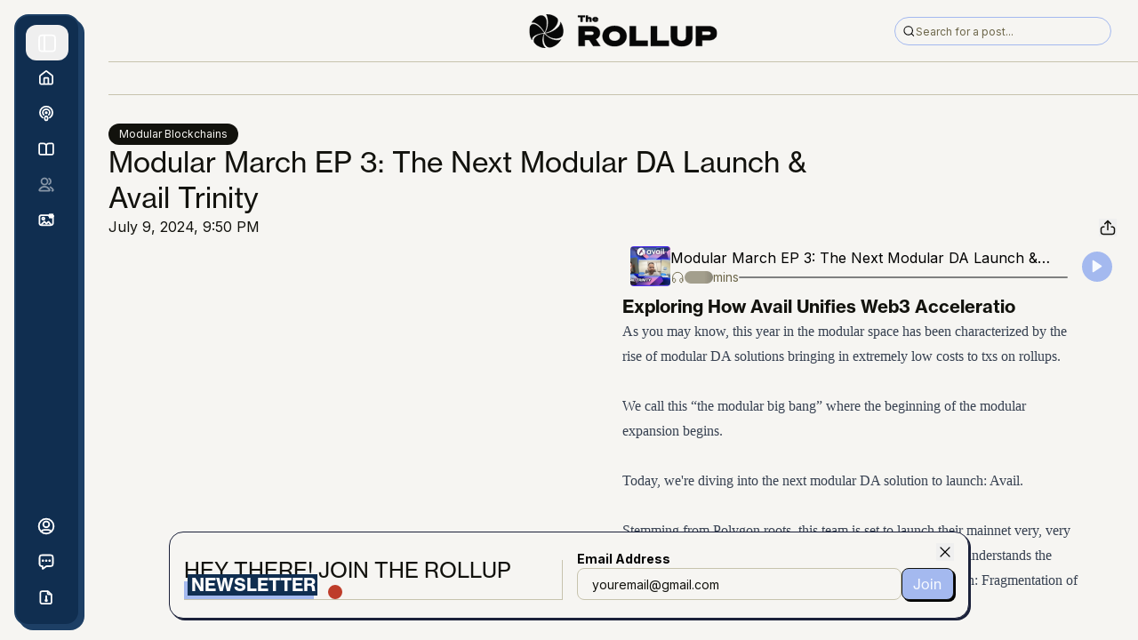

--- FILE ---
content_type: text/html; charset=utf-8
request_url: https://therollup.co/podcast/modular-march-ep-3-the-next-modular-da-launch-and-avail-trinity
body_size: 13518
content:
<!DOCTYPE html><html lang="en" class="dark"><head><meta charSet="utf-8"/><meta name="viewport" content="width=device-width"/><link rel="preload" as="image" imageSrcSet="/_next/image?url=%2Fnav-bg.webp&amp;w=640&amp;q=75 640w, /_next/image?url=%2Fnav-bg.webp&amp;w=750&amp;q=75 750w, /_next/image?url=%2Fnav-bg.webp&amp;w=828&amp;q=75 828w, /_next/image?url=%2Fnav-bg.webp&amp;w=1080&amp;q=75 1080w, /_next/image?url=%2Fnav-bg.webp&amp;w=1200&amp;q=75 1200w, /_next/image?url=%2Fnav-bg.webp&amp;w=1920&amp;q=75 1920w, /_next/image?url=%2Fnav-bg.webp&amp;w=2048&amp;q=75 2048w, /_next/image?url=%2Fnav-bg.webp&amp;w=3840&amp;q=75 3840w" imageSizes="100vw" fetchpriority="high"/><title>Modular March EP 3: The Next Modular DA Launch &amp; Avail Trinity<!-- --> - The Rollup</title><meta name="description" content="Exploring How Avail Unifies Web3 Acceleratio"/><meta property="og:title" content="Modular March EP 3: The Next Modular DA Launch &amp; Avail Trinity"/><meta property="og:description" content="Exploring How Avail Unifies Web3 Acceleratio"/><meta property="og:image" content="https://us-east-1-shared-usea1-02.graphassets.com/clxm2cu1r06jk07k338i4djgk/clyey0s1e50e307in6cyrknjc"/><meta name="twitter:title" content="Modular March EP 3: The Next Modular DA Launch &amp; Avail Trinity"/><meta name="twitter:description" content="Exploring How Avail Unifies Web3 Acceleratio"/><meta name="twitter:image" content="https://us-east-1-shared-usea1-02.graphassets.com/clxm2cu1r06jk07k338i4djgk/clyey0s1e50e307in6cyrknjc"/><meta name="next-head-count" content="11"/><link rel="icon" href="/therollupblack.svg" type="image/svg+xml" sizes="any"/><link rel="icon" href="/therollupchrome32.png" sizes="32x32" type="image/png"/><link rel="icon" href="/therollupchrome16.png" sizes="16x16" type="image/png"/><link rel="apple-touch-icon" sizes="180x180" href="/therollupchrome180.png"/><link rel="mask-icon" href="/therollupblack.svg" color="#5bbad5"/><link rel="shortcut icon" href="/therollupchrome32.png" type="image/png"/><meta name="theme-color" content="#ffffff"/><meta property="og:title" content="Welcome to The Rollup!"/><meta name="twitter:site" content="@therollupco"/><meta name="twitter:card" content="summary_large_image"/><link rel="preconnect" href="https://use.typekit.net" crossorigin /><link rel="preload" href="/_next/static/media/e4af272ccee01ff0-s.p.woff2" as="font" type="font/woff2" crossorigin="anonymous" data-next-font="size-adjust"/><link rel="preload" href="/_next/static/css/57563d6f21ac2fe9.css" as="style"/><link rel="stylesheet" href="/_next/static/css/57563d6f21ac2fe9.css" data-n-g=""/><link rel="preload" href="/_next/static/css/ea7d800c8a680295.css" as="style"/><link rel="stylesheet" href="/_next/static/css/ea7d800c8a680295.css" data-n-p=""/><noscript data-n-css=""></noscript><script defer="" nomodule="" src="/_next/static/chunks/polyfills-78c92fac7aa8fdd8.js"></script><script src="https://clerk.therollup.co/npm/@clerk/clerk-js@5/dist/clerk.browser.js" data-clerk-js-script="true" async="" data-clerk-publishable-key="pk_live_Y2xlcmsudGhlcm9sbHVwLmNvJA" data-nscript="beforeInteractive"></script><script src="/_next/static/chunks/webpack-f05ba69082f10666.js" defer=""></script><script src="/_next/static/chunks/framework-ecc4130bc7a58a64.js" defer=""></script><script src="/_next/static/chunks/main-2dade9b30a661f1c.js" defer=""></script><script src="/_next/static/chunks/pages/_app-00bbc67562b5cdf0.js" defer=""></script><script src="/_next/static/chunks/150-8bfdaf14e23ff40a.js" defer=""></script><script src="/_next/static/chunks/366-ecfee91e0bb755cc.js" defer=""></script><script src="/_next/static/chunks/pages/podcast/%5Bslug%5D-78ac1ad56bfe0b51.js" defer=""></script><script src="/_next/static/UUERuvYLx_MWi4XRbjVNb/_buildManifest.js" defer=""></script><script src="/_next/static/UUERuvYLx_MWi4XRbjVNb/_ssgManifest.js" defer=""></script><style data-href="https://use.typekit.net/mbn6dsd.css">@import url("https://p.typekit.net/p.css?s=1&k=mbn6dsd&ht=tk&f=39494.39495.39500.39501.39504.39505.39508.39509&a=326600385&app=typekit&e=css");@font-face{font-family:"neue-haas-grotesk-display";src:url("https://use.typekit.net/af/2724c2/00000000000000007735bb48/31/l?primer=7cdcb44be4a7db8877ffa5c0007b8dd865b3bbc383831fe2ea177f62257a9191&fvd=n4&v=3") format("woff2"),url("https://use.typekit.net/af/2724c2/00000000000000007735bb48/31/d?primer=7cdcb44be4a7db8877ffa5c0007b8dd865b3bbc383831fe2ea177f62257a9191&fvd=n4&v=3") format("woff"),url("https://use.typekit.net/af/2724c2/00000000000000007735bb48/31/a?primer=7cdcb44be4a7db8877ffa5c0007b8dd865b3bbc383831fe2ea177f62257a9191&fvd=n4&v=3") format("opentype");font-display:auto;font-style:normal;font-weight:400;font-stretch:normal}@font-face{font-family:"neue-haas-grotesk-display";src:url("https://use.typekit.net/af/32e980/00000000000000007735bb53/31/l?primer=7cdcb44be4a7db8877ffa5c0007b8dd865b3bbc383831fe2ea177f62257a9191&fvd=i4&v=3") format("woff2"),url("https://use.typekit.net/af/32e980/00000000000000007735bb53/31/d?primer=7cdcb44be4a7db8877ffa5c0007b8dd865b3bbc383831fe2ea177f62257a9191&fvd=i4&v=3") format("woff"),url("https://use.typekit.net/af/32e980/00000000000000007735bb53/31/a?primer=7cdcb44be4a7db8877ffa5c0007b8dd865b3bbc383831fe2ea177f62257a9191&fvd=i4&v=3") format("opentype");font-display:auto;font-style:italic;font-weight:400;font-stretch:normal}@font-face{font-family:"neue-haas-grotesk-display";src:url("https://use.typekit.net/af/216c2e/00000000000000007735bb6a/31/l?primer=7cdcb44be4a7db8877ffa5c0007b8dd865b3bbc383831fe2ea177f62257a9191&fvd=n7&v=3") format("woff2"),url("https://use.typekit.net/af/216c2e/00000000000000007735bb6a/31/d?primer=7cdcb44be4a7db8877ffa5c0007b8dd865b3bbc383831fe2ea177f62257a9191&fvd=n7&v=3") format("woff"),url("https://use.typekit.net/af/216c2e/00000000000000007735bb6a/31/a?primer=7cdcb44be4a7db8877ffa5c0007b8dd865b3bbc383831fe2ea177f62257a9191&fvd=n7&v=3") format("opentype");font-display:auto;font-style:normal;font-weight:700;font-stretch:normal}@font-face{font-family:"neue-haas-grotesk-display";src:url("https://use.typekit.net/af/a311fa/00000000000000007735bb6c/31/l?primer=7cdcb44be4a7db8877ffa5c0007b8dd865b3bbc383831fe2ea177f62257a9191&fvd=i7&v=3") format("woff2"),url("https://use.typekit.net/af/a311fa/00000000000000007735bb6c/31/d?primer=7cdcb44be4a7db8877ffa5c0007b8dd865b3bbc383831fe2ea177f62257a9191&fvd=i7&v=3") format("woff"),url("https://use.typekit.net/af/a311fa/00000000000000007735bb6c/31/a?primer=7cdcb44be4a7db8877ffa5c0007b8dd865b3bbc383831fe2ea177f62257a9191&fvd=i7&v=3") format("opentype");font-display:auto;font-style:italic;font-weight:700;font-stretch:normal}@font-face{font-family:"neue-haas-grotesk-text";src:url("https://use.typekit.net/af/912d1e/00000000000000007735bb33/31/l?primer=7cdcb44be4a7db8877ffa5c0007b8dd865b3bbc383831fe2ea177f62257a9191&fvd=n4&v=3") format("woff2"),url("https://use.typekit.net/af/912d1e/00000000000000007735bb33/31/d?primer=7cdcb44be4a7db8877ffa5c0007b8dd865b3bbc383831fe2ea177f62257a9191&fvd=n4&v=3") format("woff"),url("https://use.typekit.net/af/912d1e/00000000000000007735bb33/31/a?primer=7cdcb44be4a7db8877ffa5c0007b8dd865b3bbc383831fe2ea177f62257a9191&fvd=n4&v=3") format("opentype");font-display:auto;font-style:normal;font-weight:400;font-stretch:normal}@font-face{font-family:"neue-haas-grotesk-text";src:url("https://use.typekit.net/af/68dda9/00000000000000007735bb35/31/l?primer=7cdcb44be4a7db8877ffa5c0007b8dd865b3bbc383831fe2ea177f62257a9191&fvd=i4&v=3") format("woff2"),url("https://use.typekit.net/af/68dda9/00000000000000007735bb35/31/d?primer=7cdcb44be4a7db8877ffa5c0007b8dd865b3bbc383831fe2ea177f62257a9191&fvd=i4&v=3") format("woff"),url("https://use.typekit.net/af/68dda9/00000000000000007735bb35/31/a?primer=7cdcb44be4a7db8877ffa5c0007b8dd865b3bbc383831fe2ea177f62257a9191&fvd=i4&v=3") format("opentype");font-display:auto;font-style:italic;font-weight:400;font-stretch:normal}@font-face{font-family:"neue-haas-grotesk-text";src:url("https://use.typekit.net/af/2288cb/00000000000000007735bb39/31/l?primer=7cdcb44be4a7db8877ffa5c0007b8dd865b3bbc383831fe2ea177f62257a9191&fvd=n7&v=3") format("woff2"),url("https://use.typekit.net/af/2288cb/00000000000000007735bb39/31/d?primer=7cdcb44be4a7db8877ffa5c0007b8dd865b3bbc383831fe2ea177f62257a9191&fvd=n7&v=3") format("woff"),url("https://use.typekit.net/af/2288cb/00000000000000007735bb39/31/a?primer=7cdcb44be4a7db8877ffa5c0007b8dd865b3bbc383831fe2ea177f62257a9191&fvd=n7&v=3") format("opentype");font-display:auto;font-style:normal;font-weight:700;font-stretch:normal}@font-face{font-family:"neue-haas-grotesk-text";src:url("https://use.typekit.net/af/71e50e/00000000000000007735bb3d/31/l?primer=7cdcb44be4a7db8877ffa5c0007b8dd865b3bbc383831fe2ea177f62257a9191&fvd=i7&v=3") format("woff2"),url("https://use.typekit.net/af/71e50e/00000000000000007735bb3d/31/d?primer=7cdcb44be4a7db8877ffa5c0007b8dd865b3bbc383831fe2ea177f62257a9191&fvd=i7&v=3") format("woff"),url("https://use.typekit.net/af/71e50e/00000000000000007735bb3d/31/a?primer=7cdcb44be4a7db8877ffa5c0007b8dd865b3bbc383831fe2ea177f62257a9191&fvd=i7&v=3") format("opentype");font-display:auto;font-style:italic;font-weight:700;font-stretch:normal}.tk-neue-haas-grotesk-display{font-family:"neue-haas-grotesk-display",sans-serif}.tk-neue-haas-grotesk-text{font-family:"neue-haas-grotesk-text",sans-serif}</style></head><body><div id="__next"><script>!function(){try{var d=document.documentElement,c=d.classList;c.remove('light','dark');var e=localStorage.getItem('theme');if('system'===e||(!e&&false)){var t='(prefers-color-scheme: dark)',m=window.matchMedia(t);if(m.media!==t||m.matches){d.style.colorScheme = 'dark';c.add('dark')}else{d.style.colorScheme = 'light';c.add('light')}}else if(e){c.add(e|| '')}else{c.add('light')}if(e==='light'||e==='dark'||!e)d.style.colorScheme=e||'light'}catch(e){}}()</script><div class="min-h-screen __variable_fa2f99"><div class="relative isolate flex h-screen"><aside class="z-[999] h-screen w-full p-0 lg:p-4 flex items-center justify-center duration-[400ms] ease-in-out absolute inset-y-0 left-0 lg:relative max-w-[0px] max-lg:-translate-x-32 lg:max-w-[106px]"><div class="z-10 h-full w-full rounded-r-lg lg:rounded-2xl flex flex-col gap-2 p-2.5 border-r-4 border-[var(--border)] bg-[#102E50] text-white shadow-[2px_2px_0_0_var(--border)] dark:bg-black lg:border-2 lg:shadow-[5px_5px_0_0_var(--border)] items-center justify-start"><header class="flex h-[50px] w-full items-center justify-center"><button class="flex h-10 w-12 items-center justify-center rounded-xl hover:bg-blue-950/15"><svg width="24" height="24" viewBox="0 0 20 20" fill="none" xmlns="http://www.w3.org/2000/svg"><path d="M7.5 3.08087V18.0809M6.5 3.08087H13.5C14.9001 3.08087 15.6002 3.08087 16.135 3.35336C16.6054 3.59304 16.9878 3.97549 17.2275 4.4459C17.5 4.98067 17.5 5.68074 17.5 7.08087V14.0809C17.5 15.481 17.5 16.1811 17.2275 16.7158C16.9878 17.1863 16.6054 17.5687 16.135 17.8084C15.6002 18.0809 14.9001 18.0809 13.5 18.0809H6.5C5.09987 18.0809 4.3998 18.0809 3.86502 17.8084C3.39462 17.5687 3.01217 17.1863 2.77248 16.7158C2.5 16.1811 2.5 15.481 2.5 14.0809V7.08087C2.5 5.68074 2.5 4.98067 2.77248 4.4459C3.01217 3.97549 3.39462 3.59304 3.86502 3.35336C4.3998 3.08087 5.09987 3.08087 6.5 3.08087Z" stroke="currentColor" stroke-width="1.5" stroke-linecap="round" stroke-linejoin="round"></path></svg></button></header><div class="flex h-full w-full flex-col items-start justify-start gap-2"><a class="flex rounded-xl font-graphik text-white font-semibold h-10 text-base hover:bg-blue-900/25 w-12 items-center justify-start gap-2 duration-300 ease-out p-3.5" href="/"><div class="size-5 flex-shrink-0"><svg width="100%" height="100%" viewBox="0 0 16 17" fill="none" xmlns="http://www.w3.org/2000/svg"><g clip-path="url(#clip0_991_8412)"><path d="M6 14.1617V9.2284C6 8.85503 6 8.66835 6.07266 8.52574C6.13658 8.4003 6.23857 8.29831 6.36401 8.23439C6.50661 8.16173 6.6933 8.16173 7.06667 8.16173H8.93333C9.3067 8.16173 9.49339 8.16173 9.63599 8.23439C9.76144 8.29831 9.86342 8.4003 9.92734 8.52574C10 8.66835 10 8.85503 10 9.2284V14.1617M7.34513 2.00441L2.82359 5.52116C2.52135 5.75624 2.37022 5.87378 2.26135 6.02098C2.16491 6.15137 2.09307 6.29827 2.04935 6.45444C2 6.63076 2 6.82221 2 7.20511V12.0284C2 12.7751 2 13.1485 2.14532 13.4337C2.27316 13.6846 2.47713 13.8886 2.72801 14.0164C3.01323 14.1617 3.3866 14.1617 4.13333 14.1617H11.8667C12.6134 14.1617 12.9868 14.1617 13.272 14.0164C13.5229 13.8886 13.7268 13.6846 13.8547 13.4337C14 13.1485 14 12.7751 14 12.0284V7.20511C14 6.82221 14 6.63076 13.9506 6.45444C13.9069 6.29827 13.8351 6.15137 13.7386 6.02098C13.6298 5.87378 13.4787 5.75624 13.1764 5.52116L8.65487 2.00441C8.42065 1.82224 8.30354 1.73116 8.17423 1.69614C8.06013 1.66525 7.93987 1.66525 7.82577 1.69614C7.69646 1.73116 7.57935 1.82224 7.34513 2.00441Z" stroke="currentColor" stroke-width="1.5" stroke-linecap="round" stroke-linejoin="round"></path></g><defs><clipPath id="clip0_991_8412"><rect width="16" height="16" fill="white" transform="translate(0 0.161743)"></rect></clipPath></defs></svg></div></a><a class="flex rounded-xl font-graphik text-white font-semibold h-10 text-base hover:bg-blue-900/25 w-12 items-center justify-start gap-2 duration-300 ease-out p-3.5" href="/podcast"><div class="size-5 flex-shrink-0"><svg width="100%" height="100%" viewBox="0 0 16 17" fill="none" xmlns="http://www.w3.org/2000/svg"><g clip-path="url(#clip0_1001_11438)"><path d="M11.4126 12.1618C12.9749 11.1052 14 9.34705 14 7.35176C14 4.11731 11.3136 1.49512 8 1.49512C4.68638 1.49512 2 4.11731 2 7.35176C2 9.34705 3.02514 11.1052 4.58742 12.1618M5.57311 9.49512C5.0125 8.92847 4.66667 8.16755 4.66667 7.32881C4.66667 5.57986 6.1592 4.16178 8 4.16178C9.8408 4.16178 11.3333 5.57986 11.3333 7.32881C11.3333 8.16813 10.9875 8.92847 10.4269 9.49512M8 14.8285C7.26362 14.8285 6.66667 14.2315 6.66667 13.4951V12.1618C6.66667 11.4254 7.26362 10.8285 8 10.8285C8.73638 10.8285 9.33333 11.4254 9.33333 12.1618V13.4951C9.33333 14.2315 8.73638 14.8285 8 14.8285ZM8.66667 7.49512C8.66667 7.86331 8.36819 8.16178 8 8.16178C7.63181 8.16178 7.33333 7.86331 7.33333 7.49512C7.33333 7.12693 7.63181 6.82845 8 6.82845C8.36819 6.82845 8.66667 7.12693 8.66667 7.49512Z" stroke="currentColor" stroke-width="1.5" stroke-linecap="round" stroke-linejoin="round"></path></g><defs><clipPath id="clip0_1001_11438"><rect width="16" height="16" fill="white" transform="translate(0 0.162109)"></rect></clipPath></defs></svg></div></a><a class="flex rounded-xl font-graphik text-white font-semibold h-10 text-base hover:bg-blue-900/25 w-12 items-center justify-start gap-2 duration-300 ease-out p-3.5" href="/research"><div class="size-5 flex-shrink-0"><svg width="100%" height="100%" viewBox="0 0 16 17" fill="none" xmlns="http://www.w3.org/2000/svg"><path d="M8.00065 13.4958H3.46732C2.72058 13.4958 2.34721 13.4958 2.062 13.3504C1.81111 13.2226 1.60714 13.0186 1.47931 12.7678C1.33398 12.4825 1.33398 12.1092 1.33398 11.3624V4.96243C1.33398 4.2157 1.33398 3.84233 1.47931 3.55711C1.60714 3.30623 1.81111 3.10226 2.062 2.97443C2.34721 2.8291 2.72058 2.8291 3.46732 2.8291H3.73398C5.22746 2.8291 5.97419 2.8291 6.54463 3.11975C7.04639 3.37541 7.45434 3.78336 7.71 4.28513C8.00065 4.85556 8.00065 5.60229 8.00065 7.09577M8.00065 13.4958V7.09577M8.00065 13.4958H12.534C13.2807 13.4958 13.6541 13.4958 13.9393 13.3504C14.1902 13.2226 14.3942 13.0186 14.522 12.7678C14.6673 12.4825 14.6673 12.1092 14.6673 11.3624V4.96243C14.6673 4.2157 14.6673 3.84233 14.522 3.55711C14.3942 3.30623 14.1902 3.10226 13.9393 2.97443C13.6541 2.8291 13.2807 2.8291 12.534 2.8291H12.2673C10.7738 2.8291 10.0271 2.8291 9.45668 3.11975C8.95491 3.37541 8.54696 3.78336 8.2913 4.28513C8.00065 4.85556 8.00065 5.60229 8.00065 7.09577" stroke="currentColor" stroke-width="1.5" stroke-linecap="round" stroke-linejoin="round"></path></svg></div></a><a class="flex rounded-xl font-graphik text-white font-semibold h-10 text-base hover:bg-blue-900/25 pointer-events-none opacity-50 w-12 items-center justify-start gap-2 duration-300 ease-out p-3.5" href="/members"><div class="size-5 flex-shrink-0"><svg width="100%" height="100%" viewBox="0 0 16 17" fill="none" xmlns="http://www.w3.org/2000/svg"><g opacity="1"><path d="M11.9999 10.72C12.9705 11.2076 13.8026 11.9901 14.4101 12.9685C14.5303 13.1623 14.5905 13.2592 14.6113 13.3933C14.6535 13.666 14.4671 14.0011 14.2132 14.109C14.0882 14.1621 13.9477 14.1621 13.6666 14.1621M10.6666 7.85027C11.6544 7.35937 12.3332 6.34002 12.3332 5.16211C12.3332 3.9842 11.6544 2.96485 10.6666 2.47395M9.33322 5.16211C9.33322 6.81896 7.99008 8.16211 6.33322 8.16211C4.67637 8.16211 3.33322 6.81896 3.33322 5.16211C3.33322 3.50526 4.67637 2.16211 6.33322 2.16211C7.99008 2.16211 9.33322 3.50526 9.33322 5.16211ZM1.70604 12.7877C2.76892 11.1918 4.44614 10.1621 6.33322 10.1621C8.22031 10.1621 9.89753 11.1918 10.9604 12.7877C11.1932 13.1373 11.3097 13.3121 11.2963 13.5354C11.2858 13.7093 11.1719 13.9221 11.0329 14.0272C10.8545 14.1621 10.6091 14.1621 10.1183 14.1621H2.54813C2.05734 14.1621 1.81194 14.1621 1.63352 14.0272C1.49459 13.9221 1.38062 13.7093 1.37018 13.5354C1.35678 13.3121 1.4732 13.1373 1.70604 12.7877Z" stroke="currentColor" stroke-width="1.5" stroke-linecap="round" stroke-linejoin="round"></path></g></svg></div></a><a class="flex rounded-xl font-graphik text-white font-semibold h-10 text-base hover:bg-blue-900/25 w-12 items-center justify-start gap-2 duration-300 ease-out p-3.5" href="https://drive.google.com/drive/folders/1epctmQRtnAF2QNwimC-BJv_DJrOwb2zb"><div class="size-5 flex-shrink-0"><svg width="100%" height="100%" viewBox="0 0 16 17" fill="none" xmlns="http://www.w3.org/2000/svg"><g opacity="1" stroke="currentColor" stroke-width="1.5" stroke-linecap="round" stroke-linejoin="round"><rect x="1.5" y="3.5" width="13" height="9.5" rx="2"></rect><circle cx="5.25" cy="6.75" r="1.1"></circle><path d="M3.75 12.0l2.4-2.4 2.15 2.0 1.85-1.85 2.1 2.25"></path><path d="M12.75 2.5v1.0M12.75 5.0v1.0M11.5 4.25h-1.0M15.0 4.25h-1.0M11.95 3.45l-.7-.7M14.25 5.75l-.7-.7M11.95 5.05l-.7.7M14.25 2.75l-.7.7"></path></g></svg></div></a></div><div class="flex w-full flex-col items-start justify-end gap-2"><a class="flex rounded-xl font-graphik text-white font-semibold px-3 h-10 text-base hover:bg-blue-900/25 w-12 items-center justify-center gap-2 duration-300 ease-out" href="/about"><div class="size-5 flex-shrink-0"><svg width="100%" height="100%" viewBox="0 0 16 16" fill="none" xmlns="http://www.w3.org/2000/svg"><g clip-path="url(#clip0_2282_37863)"><path d="M3.54412 12.9589C3.94967 12.0035 4.89653 11.3333 5.99992 11.3333H9.99992C11.1033 11.3333 12.0502 12.0035 12.4557 12.9589M10.6666 6.33334C10.6666 7.8061 9.47268 9.00001 7.99992 9.00001C6.52716 9.00001 5.33325 7.8061 5.33325 6.33334C5.33325 4.86058 6.52716 3.66668 7.99992 3.66668C9.47268 3.66668 10.6666 4.86058 10.6666 6.33334ZM14.6666 8.00001C14.6666 11.6819 11.6818 14.6667 7.99992 14.6667C4.31802 14.6667 1.33325 11.6819 1.33325 8.00001C1.33325 4.31811 4.31802 1.33334 7.99992 1.33334C11.6818 1.33334 14.6666 4.31811 14.6666 8.00001Z" stroke="currentColor" stroke-width="1.5" stroke-linecap="round" stroke-linejoin="round"></path></g><defs><clipPath id="clip0_2282_37863"><rect width="16" height="16" fill="white"></rect></clipPath></defs></svg></div></a><a class="flex rounded-xl font-graphik text-white font-semibold px-3 h-10 text-base hover:bg-blue-900/25 w-12 items-center justify-center gap-2 duration-300 ease-out" href="mailto:info@therollup.co"><div class="size-5 flex-shrink-0"><svg width="100%" height="100%" viewBox="0 0 16 16" fill="none" xmlns="http://www.w3.org/2000/svg"><path d="M5 7H5.00667M8 7H8.00667M11 7H11.0067M4.66667 12V13.557C4.66667 13.9122 4.66667 14.0898 4.73949 14.1811C4.80282 14.2604 4.89885 14.3066 5.00036 14.3065C5.11708 14.3063 5.25578 14.1954 5.53317 13.9735L7.12348 12.7012C7.44834 12.4413 7.61078 12.3114 7.79166 12.219C7.95213 12.137 8.12295 12.0771 8.29948 12.0408C8.49845 12 8.70646 12 9.1225 12H10.8C11.9201 12 12.4802 12 12.908 11.782C13.2843 11.5903 13.5903 11.2843 13.782 10.908C14 10.4802 14 9.9201 14 8.8V5.2C14 4.07989 14 3.51984 13.782 3.09202C13.5903 2.71569 13.2843 2.40973 12.908 2.21799C12.4802 2 11.9201 2 10.8 2H5.2C4.0799 2 3.51984 2 3.09202 2.21799C2.71569 2.40973 2.40973 2.71569 2.21799 3.09202C2 3.51984 2 4.07989 2 5.2V9.33333C2 9.95331 2 10.2633 2.06815 10.5176C2.25308 11.2078 2.79218 11.7469 3.48236 11.9319C3.7367 12 4.04669 12 4.66667 12ZM5.33333 7C5.33333 7.18409 5.1841 7.33333 5 7.33333C4.81591 7.33333 4.66667 7.18409 4.66667 7C4.66667 6.8159 4.81591 6.66667 5 6.66667C5.1841 6.66667 5.33333 6.8159 5.33333 7ZM8.33333 7C8.33333 7.18409 8.1841 7.33333 8 7.33333C7.81591 7.33333 7.66667 7.18409 7.66667 7C7.66667 6.8159 7.81591 6.66667 8 6.66667C8.1841 6.66667 8.33333 6.8159 8.33333 7ZM11.3333 7C11.3333 7.18409 11.1841 7.33333 11 7.33333C10.8159 7.33333 10.6667 7.18409 10.6667 7C10.6667 6.8159 10.8159 6.66667 11 6.66667C11.1841 6.66667 11.3333 6.8159 11.3333 7Z" stroke="currentColor" stroke-width="1.5" stroke-linecap="round" stroke-linejoin="round"></path></svg></div></a><a class="flex rounded-xl font-graphik text-white font-semibold px-3 h-10 text-base hover:bg-blue-900/25 w-12 items-center justify-center gap-2 duration-300 ease-out" href="https://docs.google.com/document/u/0/d/1yoFVkp6dHM4m0v2ewOiYnIo-DfF9mLeIiBDKCGmq4n4/mobilebasic#heading=h.tkmytsl3psco"><div class="size-5 flex-shrink-0"><svg width="100%" height="100%" viewBox="0 0 16 17" fill="none" xmlns="http://www.w3.org/2000/svg"><g stroke="currentColor" stroke-width="1.5" stroke-linecap="round" stroke-linejoin="round"><path d="M4 2.75h5.2c.3 0 .6.12.82.33l2.65 2.52c.22.21.33.49.33.79v6.6c0 .88-.72 1.6-1.6 1.6H4c-.88 0-1.6-.72-1.6-1.6V4.35c0-.88.72-1.6 1.6-1.6Z"></path><path d="M9.3 2.75v1.8c0 .55.45 1 1 1h2.37"></path><path d="M8 7.25v3"></path><circle cx="8" cy="11.5" r="0.75" fill="currentColor"></circle></g></svg></div></a></div></div></aside><div class="min-h-screen w-full overflow-y-auto overflow-x-hidden xl:pl-4"><div class="fixed bottom-6 right-6 z-50 flex-shrink-0 cursor-pointer overflow-hidden rounded-2xl bg-primary text-primary-foreground max-[385px]:max-w-[280px]" style="opacity:0;width:0px;height:0px;transform:translateX(25%) translateY(25%)"><div class="flex items-center justify-start gap-2 overflow-hidden p-2"><div class="relative shrink-0 overflow-hidden rounded-[4px]"><img src="/image-placeholder.png" alt="" width="320" height="320" class="size-12 flex-shrink-0 rounded-xl object-cover"/></div><div class="bar-wrapper flex h-[25px] w-[50px] items-center justify-center gap-[3.5px]"><span style="animation-play-state:paused" class="bars bars-0 !w-[1px] transition-all !bg-darkGray !h-[5px] !scale-100"></span><span style="animation-play-state:paused" class="bars bars-1 !w-[1px] transition-all !bg-darkGray !h-[5px] !scale-100"></span><span style="animation-play-state:paused" class="bars bars-2 !w-[1px] transition-all !bg-darkGray !h-[5px] !scale-100"></span><span style="animation-play-state:paused" class="bars bars-3 !w-[1px] transition-all !bg-darkGray !h-[5px] !scale-100"></span><span style="animation-play-state:paused" class="bars bars-4 !w-[1px] transition-all !bg-darkGray !h-[5px] !scale-100"></span></div></div></div><div class="sticky inset-x-0 top-0 z-[60] flex w-full flex-col items-center justify-between overflow-hidden max-md:pb-0 max-sm:items-start bg-background"><header class="relative flex h-[60px] w-full items-center justify-end border-b border-border-elements px-0.5 max-md:px-4 md:h-[70px] md:px-[1.875rem]"><a class="absolute left-0 z-10 items-center gap-2 text-foreground hidden" href="/?dialog=true"><svg xmlns="http://www.w3.org/2000/svg" width="24" height="24" fill="none"><path stroke="currentColor" stroke-linecap="round" stroke-linejoin="round" stroke-width="2" d="M20 12H4m0 0 6 6m-6-6 6-6"></path></svg><span class="font-sans text-base font-normal">Back To Login</span></a><picture class="absolute inset-0 w-full overflow-hidden"><source media="(max-width: 768px)" srcSet="/mobile-nav-bg.webp"/><img alt="Site banner" fetchpriority="high" decoding="async" data-nimg="fill" class="pointer-events-none absolute inset-0 z-[-6] select-none object-cover -left-px -right-px object-[calc(50%-0px)_50%] md:object-center" style="position:absolute;height:100%;width:100%;left:0;top:0;right:0;bottom:0;color:transparent" sizes="100vw" srcSet="/_next/image?url=%2Fnav-bg.webp&amp;w=640&amp;q=75 640w, /_next/image?url=%2Fnav-bg.webp&amp;w=750&amp;q=75 750w, /_next/image?url=%2Fnav-bg.webp&amp;w=828&amp;q=75 828w, /_next/image?url=%2Fnav-bg.webp&amp;w=1080&amp;q=75 1080w, /_next/image?url=%2Fnav-bg.webp&amp;w=1200&amp;q=75 1200w, /_next/image?url=%2Fnav-bg.webp&amp;w=1920&amp;q=75 1920w, /_next/image?url=%2Fnav-bg.webp&amp;w=2048&amp;q=75 2048w, /_next/image?url=%2Fnav-bg.webp&amp;w=3840&amp;q=75 3840w" src="/_next/image?url=%2Fnav-bg.webp&amp;w=3840&amp;q=75"/></picture><a aria-label="The Rollup - Home" class="absolute left-3 top-1/2 -translate-y-1/2 md:left-1/2 md:-translate-x-1/2" href="/"><span class="items-center leading-none block h-[30px] w-auto md:h-[38px]"><svg xmlns="http://www.w3.org/2000/svg" id="newlogo_svg__Layer_1" data-name="Layer 1" viewBox="0 0 600.59 108.14" class="block h-full w-auto logo-mono text-[#070707] dark:text-white"><defs><style>.newlogo_svg__cls-1{fill:#070707}</style></defs><path d="M99.58 24.92c1.75 16.41-27.68 35.18-48.56 36.71 19.77 23.17 52.58 17.58 55.71 4.33 3.97-16.8-1.02-31.45-7.14-41.05Z" class="newlogo_svg__cls-1"></path><path d="M48.93 63.09c-6.57 11.34-3.22 48.84 21.18 42.4 11.36-3 23.81-11.97 31.16-25.03-8.01 6.24-35.24 3.78-52.34-17.37" class="newlogo_svg__cls-1"></path><path d="M51.43 108.14c-13.26-12.41-11.33-32.1-5.45-45.79C15.2 66.38 7.95 83.01 18.4 94.46c7.7 8.43 23.48 13.68 33.03 13.68" class="newlogo_svg__cls-1"></path><path d="M1.4 41.44c-2.5 9.31-2.36 26.44 6.42 40.82-.76-15.98 30.08-21.93 38.83-22.75C24.89 26.91 5.49 26.26 1.4 41.44" class="newlogo_svg__cls-1"></path><path d="M36 4.15c-10.56.87-23.68 13.36-28.5 22.3 17.57-3.59 35.86 22.16 41.11 31.21C56.6 43.67 61.92 2.01 36 4.15" class="newlogo_svg__cls-1"></path><path d="M87.58 11.67C79.6 4.68 66.69 0 54.01 0 57.96 5.84 66 34.77 50.82 58.9c30.38-4.13 47.8-37.56 36.76-47.23M177.51 101.77h-20.08V38.26h41.75c16.28 0 26.71 8.05 26.71 22.03 0 9.2-5.04 16.28-13.62 19.73l14.95 21.76h-23.18L191.3 82.32h-13.8v19.46Zm20.61-35.03c5.22 0 7.96-2.39 7.96-5.84 0-3.63-2.74-6.02-7.96-6.02h-20.61v11.85h20.61ZM311.17 70.01c0 19.02-16.01 32.82-38.57 32.82s-38.57-13.8-38.57-32.82 16.01-32.82 38.57-32.82 38.57 13.8 38.57 32.82m-56.62 0c0 9.73 8.05 15.57 18.04 15.57s18.04-5.84 18.04-15.57-8.05-15.57-18.04-15.57-18.04 5.84-18.04 15.57M320.98 38.26h20.08v46.7h37.68v16.81h-57.76zM388.74 38.26h20.08v46.7h37.68v16.81h-57.76zM452.96 74.61V38.26h20.08v34.06c0 8.93 5.48 13.09 14.33 13.09s14.33-4.16 14.33-13.09V38.26h20.08v36.35c0 17.96-13 28.22-34.41 28.22s-34.41-10.26-34.41-28.22M553.09 101.77h-20.08V38.26h40.87c16.1 0 26.71 7.78 26.71 22.64s-10.62 22.64-26.71 22.64h-20.79v18.22Zm19.73-34.85c5.22 0 7.96-2.39 7.96-6.01s-2.74-6.02-7.96-6.02h-19.73v12.03zM169.83 9.37v14.6h-6.28V9.37h-8.07V4.12h22.42v5.25zM181.05 4.12h6.14v6.75c1.24-1.22 3.07-1.88 5.17-1.88 3.43 0 6.44 2.13 6.44 6.11v8.88h-6.14v-6.47c0-2.24-.91-3.21-2.6-3.21s-2.88.97-2.88 3.21v6.47h-6.14V4.12ZM214.12 18.44l5.86 1.41c-1.3 3.07-5.06 4.45-8.74 4.45-5.67 0-9.43-3.12-9.43-7.69s3.9-7.63 9.35-7.63c5.94 0 9.01 3.65 9.01 7.74v1.33h-12.19c.5 1.08 1.63 1.66 3.21 1.66 1.19 0 2.41-.36 2.93-1.27m-6.06-3.46h5.75c-.14-.72-1.05-1.55-2.74-1.55-1.33 0-2.46.47-3.01 1.55" class="newlogo_svg__cls-1"></path></svg></span></a><div class="relative flex items-center gap-4"><div class="hidden md:flex"><div class="flex h-8 min-w-[230px] items-center justify-between gap-1 rounded-full border border-primary bg-background p-2"><div class="flex w-full items-center gap-2"><svg xmlns="http://www.w3.org/2000/svg" fill="none" viewBox="0 0 21 20" class="size-4"><path stroke="currentColor" stroke-linecap="round" stroke-linejoin="round" stroke-width="1.5" d="m17.674 17.5-3.625-3.625m1.958-4.708a6.667 6.667 0 1 1-13.333 0 6.667 6.667 0 0 1 13.333 0"></path></svg><input autoComplete="off" id=":Rit659d6:" role="combobox" aria-autocomplete="list" aria-haspopup="listbox" aria-expanded="false" data-active-item="true" placeholder="Search for a post..." class="w-full bg-transparent text-sm outline-none placeholder:text-xs placeholder:text-muted-foreground" value=""/></div></div></div><div class="flex items-center justify-center md:hidden"><button type="button" aria-expanded="false" aria-controls="radix-:R2659d6:" aria-haspopup="dialog" tabindex="-1" aria-label="Show popup" class="flex items-center" data-state="closed"><svg xmlns="http://www.w3.org/2000/svg" fill="none" viewBox="0 0 21 20" class="size-5"><path stroke="currentColor" stroke-linecap="round" stroke-linejoin="round" stroke-width="1.5" d="m17.674 17.5-3.625-3.625m1.958-4.708a6.667 6.667 0 1 1-13.333 0 6.667 6.667 0 0 1 13.333 0"></path></svg></button></div><button class="lg:hidden"><svg xmlns="http://www.w3.org/2000/svg" width="25" height="26" fill="none"><path stroke="#F59400" stroke-linecap="round" stroke-linejoin="round" stroke-width="2" d="M4 13.5h18m-18-6h18m-12 12h12"></path><path stroke="#305BD9" stroke-linecap="round" stroke-linejoin="round" stroke-width="2" d="M3 12.5h18m-18-6h18m-12 12h12"></path></svg></button></div></header><div class="relative w-full border-b border-border-elements pl-3 md:pl-1"><div dir="ltr" class="relative w-full overflow-hidden h-fit" style="position:relative;--radix-scroll-area-corner-width:0px;--radix-scroll-area-corner-height:0px"><style>[data-radix-scroll-area-viewport]{scrollbar-width:none;-ms-overflow-style:none;-webkit-overflow-scrolling:touch;}[data-radix-scroll-area-viewport]::-webkit-scrollbar{display:none}</style><div data-radix-scroll-area-viewport="" class="h-full w-full rounded-[inherit] [&amp;&gt;div]:h-full" style="overflow-x:hidden;overflow-y:hidden;mask-image:linear-gradient(to right, transparent 0%, black var(--right-black, 0%), black 95%, transparent 100%)"><div style="min-width:100%;display:table"><div class="flex gap-3 py-4 pb-5 pr-14"></div></div></div></div></div></div><div class="pt-4 lg:hidden"></div><div class="flex flex-col gap-8 px-4 py-8 xl:h-[calc(100vh-80px)] xl:px-0"><div class="flex flex-col gap-4"><div class="flex w-full flex-col gap-4 xl:pr-6"><div class="flex items-center gap-3"><div title="Modular Blockchains" class="flex h-6 items-center justify-center rounded-full bg-foreground px-3"><span class="font-sans font-normal line-clamp-1 text-xs text-background">Modular Blockchains</span></div></div><h1 class="text-foreground text-[2rem] leading-[2.5rem] font-normal font-owner capitalize max-sm:text-2xl xl:w-[70%]">Modular March EP 3: The Next Modular DA Launch &amp; Avail Trinity</h1><div class="flex flex-col justify-between gap-2 xl:flex-row xl:items-center"><div><span class="font-sans text-base font-normal text-foreground">July 9, 2024, 9:50 PM</span></div><div class="flex items-center justify-between xl:gap-6"><div class="flex items-center gap-3"></div><div class="flex items-center gap-3"><button><svg xmlns="http://www.w3.org/2000/svg" width="20" height="20" fill="none" class="text-foreground"><path stroke="currentColor" stroke-linecap="round" stroke-linejoin="round" stroke-width="1.5" d="M5.833 9.167c-.775 0-1.162 0-1.48.085a2.5 2.5 0 0 0-1.768 1.768c-.085.318-.085.705-.085 1.48v1c0 1.4 0 2.1.272 2.635a2.5 2.5 0 0 0 1.093 1.092C4.4 17.5 5.1 17.5 6.5 17.5h7c1.4 0 2.1 0 2.635-.273a2.5 2.5 0 0 0 1.092-1.092c.273-.535.273-1.235.273-2.635v-1c0-.775 0-1.162-.085-1.48a2.5 2.5 0 0 0-1.768-1.768c-.318-.085-.705-.085-1.48-.085m-.834-3.334L10 2.5m0 0L6.667 5.833M10 2.5v10"></path></svg></button></div></div></div></div><div class="flex-1"></div></div><div class="sticky flex w-full flex-col items-start justify-start gap-10 lg:pr-5 xl:flex-row"><div class="h-fit w-full flex-1 overflow-clip rounded-xl"><div style="height:auto;width:auto" data-ntpc="YouTubeEmbed"><lite-youtube videoid="crXO_cxS570" params="controls=0"></lite-youtube></div></div><div class="flex w-full xl:w-[560px]"><div class="relative flex w-full flex-col gap-4"><div class="flex w-full justify-end"><div class="hidden w-full lg:block"></div></div><div class="flex cursor-pointer gap-4 rounded-[10px] border border-transparent p-2 hover:border-dashed hover:border-black hover:bg-primary/20"><div class="relative size-[45px] shrink-0 overflow-hidden rounded-[4px]"><img alt="" loading="lazy" decoding="async" data-nimg="fill" class="object-cover" style="position:absolute;height:100%;width:100%;left:0;top:0;right:0;bottom:0;color:transparent;background-size:cover;background-position:50% 50%;background-repeat:no-repeat;background-image:url(&quot;data:image/svg+xml;charset=utf-8,%3Csvg xmlns=&#x27;http://www.w3.org/2000/svg&#x27; %3E%3Cfilter id=&#x27;b&#x27; color-interpolation-filters=&#x27;sRGB&#x27;%3E%3CfeGaussianBlur stdDeviation=&#x27;20&#x27;/%3E%3CfeColorMatrix values=&#x27;1 0 0 0 0 0 1 0 0 0 0 0 1 0 0 0 0 0 100 -1&#x27; result=&#x27;s&#x27;/%3E%3CfeFlood x=&#x27;0&#x27; y=&#x27;0&#x27; width=&#x27;100%25&#x27; height=&#x27;100%25&#x27;/%3E%3CfeComposite operator=&#x27;out&#x27; in=&#x27;s&#x27;/%3E%3CfeComposite in2=&#x27;SourceGraphic&#x27;/%3E%3CfeGaussianBlur stdDeviation=&#x27;20&#x27;/%3E%3C/filter%3E%3Cimage width=&#x27;100%25&#x27; height=&#x27;100%25&#x27; x=&#x27;0&#x27; y=&#x27;0&#x27; preserveAspectRatio=&#x27;none&#x27; style=&#x27;filter: url(%23b);&#x27; href=&#x27;/_next/image?url=https%3A%2F%2Fus-east-1-shared-usea1-02.graphassets.com%2Fclxm2cu1r06jk07k338i4djgk%2Fclyey0s1e50e307in6cyrknjc&amp;q=70&amp;w=8&#x27;/%3E%3C/svg%3E&quot;)" sizes="100vw" srcSet="/_next/image?url=https%3A%2F%2Fus-east-1-shared-usea1-02.graphassets.com%2Fclxm2cu1r06jk07k338i4djgk%2Fclyey0s1e50e307in6cyrknjc&amp;w=640&amp;q=75 640w, /_next/image?url=https%3A%2F%2Fus-east-1-shared-usea1-02.graphassets.com%2Fclxm2cu1r06jk07k338i4djgk%2Fclyey0s1e50e307in6cyrknjc&amp;w=750&amp;q=75 750w, /_next/image?url=https%3A%2F%2Fus-east-1-shared-usea1-02.graphassets.com%2Fclxm2cu1r06jk07k338i4djgk%2Fclyey0s1e50e307in6cyrknjc&amp;w=828&amp;q=75 828w, /_next/image?url=https%3A%2F%2Fus-east-1-shared-usea1-02.graphassets.com%2Fclxm2cu1r06jk07k338i4djgk%2Fclyey0s1e50e307in6cyrknjc&amp;w=1080&amp;q=75 1080w, /_next/image?url=https%3A%2F%2Fus-east-1-shared-usea1-02.graphassets.com%2Fclxm2cu1r06jk07k338i4djgk%2Fclyey0s1e50e307in6cyrknjc&amp;w=1200&amp;q=75 1200w, /_next/image?url=https%3A%2F%2Fus-east-1-shared-usea1-02.graphassets.com%2Fclxm2cu1r06jk07k338i4djgk%2Fclyey0s1e50e307in6cyrknjc&amp;w=1920&amp;q=75 1920w, /_next/image?url=https%3A%2F%2Fus-east-1-shared-usea1-02.graphassets.com%2Fclxm2cu1r06jk07k338i4djgk%2Fclyey0s1e50e307in6cyrknjc&amp;w=2048&amp;q=75 2048w, /_next/image?url=https%3A%2F%2Fus-east-1-shared-usea1-02.graphassets.com%2Fclxm2cu1r06jk07k338i4djgk%2Fclyey0s1e50e307in6cyrknjc&amp;w=3840&amp;q=75 3840w" src="/_next/image?url=https%3A%2F%2Fus-east-1-shared-usea1-02.graphassets.com%2Fclxm2cu1r06jk07k338i4djgk%2Fclyey0s1e50e307in6cyrknjc&amp;w=3840&amp;q=75"/></div><div class="flex w-full items-center justify-between"><div class="pr-4"><span title="Modular March EP 3: The Next Modular DA Launch &amp; Avail Trinity" class="font-sans text-base font-normal line-clamp-1">Modular March EP 3: The Next Modular DA Launch &amp; Avail Trinity</span><div class="flex w-full items-center gap-4 max-[1279px]:flex-col max-[1279px]:gap-1"><div class="flex items-center gap-4"><div class="flex items-center gap-1 text-muted-foreground"></div><div class="flex items-center gap-1 text-muted-foreground"><svg width="16" height="16" viewBox="0 0 17 17" fill="none" xmlns="http://www.w3.org/2000/svg"><path d="M14.7383 12.5V8.5C14.7383 5.18629 12.052 2.5 8.73828 2.5C5.42457 2.5 2.73828 5.18629 2.73828 8.5V12.5M4.40495 14.5C3.48447 14.5 2.73828 13.7538 2.73828 12.8333V11.5C2.73828 10.5795 3.48447 9.83333 4.40495 9.83333C5.32542 9.83333 6.07161 10.5795 6.07161 11.5V12.8333C6.07161 13.7538 5.32542 14.5 4.40495 14.5ZM13.0716 14.5C12.1511 14.5 11.4049 13.7538 11.4049 12.8333V11.5C11.4049 10.5795 12.1511 9.83333 13.0716 9.83333C13.9921 9.83333 14.7383 10.5795 14.7383 11.5V12.8333C14.7383 13.7538 13.9921 14.5 13.0716 14.5Z" stroke="currentColor" stroke-linecap="round" stroke-linejoin="round"></path></svg><span class="font-sans text-sm font-normal flex items-center gap-1 whitespace-nowrap"><span class="skeleton-el h-[8px]"></span> mins</span></div></div><div class="flex w-full items-center gap-2"><div class="relative h-[2px] w-full overflow-hidden rounded-md bg-[#808080]"><div class="h-full w-0 rounded-lg bg-red-500 transition-[width] duration-100 ease-linear" style="width:0%"></div></div></div></div></div><button class="flex size-[34px] shrink-0 items-center justify-center rounded-full bg-primary"><svg width="18" height="19" viewBox="0 0 18 19" fill="none" xmlns="http://www.w3.org/2000/svg"><path d="M3.75 4.24226C3.75 3.51388 3.75 3.1497 3.90187 2.94894C4.03417 2.77405 4.23639 2.66583 4.4553 2.65276C4.70658 2.63775 5.0096 2.83977 5.61564 3.2438L13.5023 8.50158C14.0031 8.83542 14.2535 9.00234 14.3407 9.21273C14.417 9.39667 14.417 9.6034 14.3407 9.78734C14.2535 9.99773 14.0031 10.1647 13.5023 10.4985L5.61564 15.7563C5.0096 16.1603 4.70658 16.3623 4.4553 16.3473C4.23639 16.3342 4.03417 16.226 3.90187 16.0511C3.75 15.8504 3.75 15.4862 3.75 14.7578V4.24226Z" fill="#F7FAFF"></path></svg></button></div></div><h6 class="font-heading text-xl font-semibold text-foreground">Exploring How Avail Unifies Web3 Acceleratio</h6><div class="prose relative flex-1 flex-grow prose-headings:text-foreground prose-p:text-foreground prose-a:text-foreground"><div class="min-h-[500px] xl:h-[calc(100vh-580px)] xl:overflow-y-auto" style="scrollbar-width:none;-ms-overflow-style:none"><p>As you may know, this year in the modular space has been characterized by the rise of modular DA solutions bringing in extremely low costs to txs on rollups.<br><br>We call this “the modular big bang” where the beginning of the modular expansion begins.<br><br>Today, we&#39;re diving into the next modular DA solution to launch: Avail.<br><br>Stemming from Polygon roots, this team is set to launch their mainnet very, very soon. While DA is the first objective on their roadmap, Avail understands the second and third order consequences of the modular expansion: Fragmentation of liquidity, users, and chains.<br><br>So, they have set out to unify the modular space and push for a more connected and less fragmented future.<br><br>This is where Avail Nexus comes into play, offering a coordination layer that binds independent rollups through proof aggregation and ordering guarantees supported by the security backbone of Avail Fusion. <br><br>In essence, Avail&#39;s trio of offerings—Avail DA, Avail Nexus, and Avail Fusion—are about laying down a solid, interoperable foundation for the upcoming modular expansion.<br><br>Learn more about it in today’s Modular March presentation.</p><p></p><p>𝗗𝗜𝗦𝗖𝗟𝗔𝗜𝗠𝗘𝗥: 𝘐𝘯𝘷𝘦𝘴𝘵𝘪𝘯𝘨 𝘪𝘯 𝘤𝘳𝘺𝘱𝘵𝘰𝘤𝘶𝘳𝘳𝘦𝘯𝘤𝘺 𝘢𝘯𝘥 𝘋𝘦𝘍𝘪 𝘱𝘭𝘢𝘵𝘧𝘰𝘳𝘮𝘴 𝘤𝘰𝘮𝘦𝘴 𝘸𝘪𝘵𝘩 𝘪𝘯𝘩𝘦𝘳𝘦𝘯𝘵 𝘳𝘪𝘴𝘬𝘴 𝘪𝘯𝘤𝘭𝘶𝘥𝘪𝘯𝘨 𝘵𝘦𝘤𝘩𝘯𝘪𝘤𝘢𝘭 𝘳𝘪𝘴𝘬, 𝘩𝘶𝘮𝘢𝘯 𝘦𝘳𝘳𝘰𝘳, 𝘱𝘭𝘢𝘵𝘧𝘰𝘳𝘮 𝘧𝘢𝘪𝘭𝘶𝘳𝘦 𝘢𝘯𝘥 𝘮𝘰𝘳𝘦. 𝘈𝘵 𝘤𝘦𝘳𝘵𝘢𝘪𝘯 𝘱𝘰𝘪𝘯𝘵𝘴 𝘵𝘩𝘳𝘰𝘶𝘨𝘩𝘰𝘶𝘵 𝘵𝘩𝘪𝘴 𝘤𝘩𝘢𝘯𝘯𝘦𝘭, 𝘸𝘦 𝘮𝘢𝘺 𝘦𝘢𝘳𝘯 𝘢 𝘤𝘰𝘮𝘮𝘪𝘴𝘴𝘪𝘰𝘯 𝘰𝘳 𝘧𝘦𝘦 𝘢𝘴 𝘢 𝘴𝘱𝘰𝘯𝘴𝘰𝘳𝘴𝘩𝘪𝘱, 𝘪𝘧 𝘵𝘩𝘪𝘴 𝘪𝘴 𝘵𝘩𝘦 𝘤𝘢𝘴𝘦 𝘸𝘦 𝘸𝘪𝘭𝘭 𝘢𝘭𝘸𝘢𝘺𝘴 𝘮𝘢𝘬𝘦 𝘴𝘶𝘳𝘦 𝘪𝘵 𝘪𝘴 𝘤𝘭𝘦𝘢𝘳. 𝘞𝘦 𝘢𝘳𝘦 𝘴𝘵𝘳𝘪𝘤𝘵𝘭𝘺 𝘢𝘯 𝘦𝘥𝘶𝘤𝘢𝘵𝘪𝘰𝘯𝘢𝘭 𝘤𝘰𝘯𝘵𝘦𝘯𝘵 𝘱𝘭𝘢𝘵𝘧𝘰𝘳𝘮, 𝘯𝘰𝘵𝘩𝘪𝘯𝘨 𝘸𝘦 𝘰𝘧𝘧𝘦𝘳 𝘪𝘴 𝘧𝘪𝘯𝘢𝘯𝘤𝘪𝘢𝘭 𝘢𝘥𝘷𝘪𝘤𝘦. 𝘞𝘦 𝘢𝘳𝘦 𝘯𝘰𝘵 𝘱𝘳𝘰𝘧𝘦𝘴𝘴𝘪𝘰𝘯𝘢𝘭𝘴 𝘰𝘳 𝘭𝘪𝘤𝘦𝘯𝘴𝘦𝘥 𝘢𝘥𝘷𝘪𝘴𝘰𝘳𝘴.</p></div><div class="absolute -left-1 bottom-0 h-[50px] w-full bg-gradient-to-t from-background via-background to-transparent max-xl:hidden"></div></div></div></div></div></div><div class="left- fixed inset-x-0 bottom-3 left-1/2 z-50 flex w-[95%] max-w-[900px] -translate-x-1/2 transform flex-col rounded-2xl border border-[#1B213A] bg-background p-4 py-5 shadow-[2px_2px_0_0_#1B213A] md:bottom-6 2xl:w-full"><div class="absolute right-4 top-3 flex justify-end outline-none"><button><svg xmlns="http://www.w3.org/2000/svg" fill="none" viewBox="0 0 24 24" class="w-5"><path stroke="currentColor" stroke-linecap="round" stroke-linejoin="round" stroke-width="1.5" d="M18 6 6 18M6 6l12 12"></path></svg></button></div><div class="flex flex-col items-end gap-3 md:flex-row md:gap-0"><div class="flex w-full flex-1 flex-col justify-center gap-3 border-border-elements md:border-b lg:items-start lg:border-r"><div><h6 class="text-foreground font-medium font-heading text-2xl uppercase leading-none">HEY THERE! JOIN THE ROLLUP</h6></div><div class="relative h-5 w-max bg-primary"><div class="-translate-y-2 translate-x-1 bg-[#102E50] p-0.5 pl-1 dark:bg-[#284A7A]"><h6 class="font-heading font-bold text-xl leading-none text-white">NEWSLETTER</h6></div><div class="absolute" style="background-color:#be3d2a;right:-2rem;bottom:0;width:1rem;height:1rem;border-radius:50%"></div></div></div><div class="w-full flex-1 md:max-w-[480px] md:pl-4"><form novalidate=""><div class="flex w-full items-end justify-end gap-2"><div class="flex flex-col gap-2 w-[86%]"><div class="flex items-center justify-between"><div class="flex items-center gap-2"><label for=":R3a9d6:" class="font-sans data-[invalid]:text-error text-sm font-bold">Email Address</label></div></div><input autoComplete="off" type="email" class="flex w-full border px-4 text-sm outline-none transition-all duration-150 ease-out file:border-0 file:bg-transparent file:text-sm file:font-medium disabled:cursor-not-allowed disabled:opacity-50 focus-visible:bg-transparent focus-visible:ring-2 focus-visible:ring-primary focus-visible:ring-offset-2 focus-visible:ring-offset-background h-9 rounded-lg border-border-elements bg-transparent !text-border placeholder:text-foreground" id=":R3a9d6:" name="email" placeholder="youremail@gmail.com"/></div><button type="submit" class="inline-flex justify-center items-center w-full bg-primary text-primary-foreground border border-foreground dark:border-transparent shadow-[2px_2px_0_0_#000000] h-9 flex-1 gap-2 rounded-lg px-2 font-heading font-normal">Join</button></div></form></div></div></div></div></div><section aria-label="Notifications alt+T" tabindex="-1" aria-live="polite" aria-relevant="additions text" aria-atomic="false"></section></div></div><script id="__NEXT_DATA__" type="application/json">{"props":{"pageProps":{"podcast":{"__typename":"Podcast","id":"clyey2x69517h07in37ybvkzg","authors":[],"categories":[{"name":"Modular Blockchains"}],"createdAt":"2024-07-09T21:50:15.145585+00:00","publishedAt":"2024-07-30T04:35:38.569643+00:00","firstPublishedAt":null,"description":"Exploring How Avail Unifies Web3 Acceleratio","slug":"modular-march-ep-3-the-next-modular-da-launch-and-avail-trinity","title":"Modular March EP 3: The Next Modular DA Launch \u0026 Avail Trinity","youTubeId":"crXO_cxS570","thumbnail":{"url":"https://us-east-1-shared-usea1-02.graphassets.com/clxm2cu1r06jk07k338i4djgk/clyey0s1e50e307in6cyrknjc"},"smallThumbnail":null,"audio":{"url":"https://us-east-1-shared-usea1-02.graphassets.com/clxm2cu1r06jk07k338i4djgk/clyey147k50iz07lcp9vaenvp"},"content":{"html":"\u003cp\u003eAs you may know, this year in the modular space has been characterized by the rise of modular DA solutions bringing in extremely low costs to txs on rollups.\u003cbr\u003e\u003cbr\u003eWe call this “the modular big bang” where the beginning of the modular expansion begins.\u003cbr\u003e\u003cbr\u003eToday, we\u0026#39;re diving into the next modular DA solution to launch: Avail.\u003cbr\u003e\u003cbr\u003eStemming from Polygon roots, this team is set to launch their mainnet very, very soon. While DA is the first objective on their roadmap, Avail understands the second and third order consequences of the modular expansion: Fragmentation of liquidity, users, and chains.\u003cbr\u003e\u003cbr\u003eSo, they have set out to unify the modular space and push for a more connected and less fragmented future.\u003cbr\u003e\u003cbr\u003eThis is where Avail Nexus comes into play, offering a coordination layer that binds independent rollups through proof aggregation and ordering guarantees supported by the security backbone of Avail Fusion. \u003cbr\u003e\u003cbr\u003eIn essence, Avail\u0026#39;s trio of offerings—Avail DA, Avail Nexus, and Avail Fusion—are about laying down a solid, interoperable foundation for the upcoming modular expansion.\u003cbr\u003e\u003cbr\u003eLearn more about it in today’s Modular March presentation.\u003c/p\u003e\u003cp\u003e\u003c/p\u003e\u003cp\u003e𝗗𝗜𝗦𝗖𝗟𝗔𝗜𝗠𝗘𝗥: 𝘐𝘯𝘷𝘦𝘴𝘵𝘪𝘯𝘨 𝘪𝘯 𝘤𝘳𝘺𝘱𝘵𝘰𝘤𝘶𝘳𝘳𝘦𝘯𝘤𝘺 𝘢𝘯𝘥 𝘋𝘦𝘍𝘪 𝘱𝘭𝘢𝘵𝘧𝘰𝘳𝘮𝘴 𝘤𝘰𝘮𝘦𝘴 𝘸𝘪𝘵𝘩 𝘪𝘯𝘩𝘦𝘳𝘦𝘯𝘵 𝘳𝘪𝘴𝘬𝘴 𝘪𝘯𝘤𝘭𝘶𝘥𝘪𝘯𝘨 𝘵𝘦𝘤𝘩𝘯𝘪𝘤𝘢𝘭 𝘳𝘪𝘴𝘬, 𝘩𝘶𝘮𝘢𝘯 𝘦𝘳𝘳𝘰𝘳, 𝘱𝘭𝘢𝘵𝘧𝘰𝘳𝘮 𝘧𝘢𝘪𝘭𝘶𝘳𝘦 𝘢𝘯𝘥 𝘮𝘰𝘳𝘦. 𝘈𝘵 𝘤𝘦𝘳𝘵𝘢𝘪𝘯 𝘱𝘰𝘪𝘯𝘵𝘴 𝘵𝘩𝘳𝘰𝘶𝘨𝘩𝘰𝘶𝘵 𝘵𝘩𝘪𝘴 𝘤𝘩𝘢𝘯𝘯𝘦𝘭, 𝘸𝘦 𝘮𝘢𝘺 𝘦𝘢𝘳𝘯 𝘢 𝘤𝘰𝘮𝘮𝘪𝘴𝘴𝘪𝘰𝘯 𝘰𝘳 𝘧𝘦𝘦 𝘢𝘴 𝘢 𝘴𝘱𝘰𝘯𝘴𝘰𝘳𝘴𝘩𝘪𝘱, 𝘪𝘧 𝘵𝘩𝘪𝘴 𝘪𝘴 𝘵𝘩𝘦 𝘤𝘢𝘴𝘦 𝘸𝘦 𝘸𝘪𝘭𝘭 𝘢𝘭𝘸𝘢𝘺𝘴 𝘮𝘢𝘬𝘦 𝘴𝘶𝘳𝘦 𝘪𝘵 𝘪𝘴 𝘤𝘭𝘦𝘢𝘳. 𝘞𝘦 𝘢𝘳𝘦 𝘴𝘵𝘳𝘪𝘤𝘵𝘭𝘺 𝘢𝘯 𝘦𝘥𝘶𝘤𝘢𝘵𝘪𝘰𝘯𝘢𝘭 𝘤𝘰𝘯𝘵𝘦𝘯𝘵 𝘱𝘭𝘢𝘵𝘧𝘰𝘳𝘮, 𝘯𝘰𝘵𝘩𝘪𝘯𝘨 𝘸𝘦 𝘰𝘧𝘧𝘦𝘳 𝘪𝘴 𝘧𝘪𝘯𝘢𝘯𝘤𝘪𝘢𝘭 𝘢𝘥𝘷𝘪𝘤𝘦. 𝘞𝘦 𝘢𝘳𝘦 𝘯𝘰𝘵 𝘱𝘳𝘰𝘧𝘦𝘴𝘴𝘪𝘰𝘯𝘢𝘭𝘴 𝘰𝘳 𝘭𝘪𝘤𝘦𝘯𝘴𝘦𝘥 𝘢𝘥𝘷𝘪𝘴𝘰𝘳𝘴.\u003c/p\u003e"},"views":5,"ads":null}},"__N_SSG":true},"page":"/podcast/[slug]","query":{"slug":"modular-march-ep-3-the-next-modular-da-launch-and-avail-trinity"},"buildId":"UUERuvYLx_MWi4XRbjVNb","isFallback":false,"isExperimentalCompile":false,"gsp":true,"scriptLoader":[]}</script></body></html>

--- FILE ---
content_type: application/javascript; charset=utf-8
request_url: https://therollup.co/_next/static/UUERuvYLx_MWi4XRbjVNb/_ssgManifest.js
body_size: -244
content:
self.__SSG_MANIFEST=new Set(["\u002Fpodcast\u002F[slug]","\u002Fresearch\u002F[slug]","\u002Fvmwars\u002F[slug]"]);self.__SSG_MANIFEST_CB&&self.__SSG_MANIFEST_CB()

--- FILE ---
content_type: application/javascript; charset=utf-8
request_url: https://therollup.co/_next/static/UUERuvYLx_MWi4XRbjVNb/_buildManifest.js
body_size: 345
content:
self.__BUILD_MANIFEST=function(s,a,c,e,t,r,u,n,i){return{__rewrites:{afterFiles:[{has:[{type:"host",value:"www.goodidea.ventures"}],source:"/",destination:r}],beforeFiles:[],fallback:[]},"/":[a,c,s,"static/chunks/pages/index-7bf371d23f10f0c7.js"],"/_error":["static/chunks/pages/_error-d38119943cd55f64.js"],"/about":["static/chunks/pages/about-81d5001fb2fa4097.js"],"/my-library":[u,"static/chunks/pages/my-library-871f943b2022305d.js"],"/my-library/[slug]":[u,"static/chunks/pages/my-library/[slug]-12b33b51ac436d4f.js"],"/not-found":["static/chunks/pages/not-found-a1cbcf9a758f32ee.js"],"/podcast":[a,s,"static/chunks/pages/podcast-8322c7d923068b18.js"],"/podcast/[slug]":[e,n,s,"static/chunks/pages/podcast/[slug]-78ac1ad56bfe0b51.js"],"/research":[a,e,c,s,"static/chunks/pages/research-7d0e8bcb490b0c01.js"],"/research/[slug]":[c,s,"static/chunks/pages/research/[slug]-4b8ec1525a0287e4.js"],"/sso-callback":["static/chunks/pages/sso-callback-1d0ff46c059e9fcf.js"],"/terms":["static/chunks/pages/terms-61decb0d1e87a84f.js"],"/ventures":["static/chunks/pages/ventures-c297355a7cedf6e8.js"],"/vmwars":[a,i,s,"static/chunks/pages/vmwars-a35c4711bc95939e.js"],"/vmwars/[slug]":[e,i,n,s,"static/chunks/pages/vmwars/[slug]-d134f4bcee867dd6.js"],sortedPages:["/","/_app","/_error","/about","/my-library","/my-library/[slug]","/not-found","/podcast","/podcast/[slug]","/research","/research/[slug]","/sso-callback","/terms",r,"/vmwars","/vmwars/[slug]"]}}("static/css/ea7d800c8a680295.css","static/chunks/887-0f18d0869d8a810e.js","static/chunks/105-cda46042e49cccb2.js","static/chunks/150-8bfdaf14e23ff40a.js",0,"/ventures","static/chunks/837-f677e767a9713a18.js","static/chunks/366-ecfee91e0bb755cc.js","static/chunks/120-155580801fe9b2d0.js"),self.__BUILD_MANIFEST_CB&&self.__BUILD_MANIFEST_CB();

--- FILE ---
content_type: application/javascript; charset=utf-8
request_url: https://therollup.co/_next/static/chunks/366-ecfee91e0bb755cc.js
body_size: 10942
content:
(self.webpackChunk_N_E=self.webpackChunk_N_E||[]).push([[366],{4727:function(n,t,e){"use strict";var r,a=e(7294);function i(){return(i=Object.assign?Object.assign.bind():function(n){for(var t=1;t<arguments.length;t++){var e=arguments[t];for(var r in e)({}).hasOwnProperty.call(e,r)&&(n[r]=e[r])}return n}).apply(null,arguments)}t.Z=function(n){return a.createElement("svg",i({xmlns:"http://www.w3.org/2000/svg",width:20,height:20,fill:"none"},n),r||(r=a.createElement("path",{stroke:"#F7FAFF",strokeLinecap:"round",strokeLinejoin:"round",strokeWidth:1.333,d:"m10 17.5-.084-.125c-.579-.868-.868-1.302-1.25-1.617a3.3 3.3 0 0 0-1.149-.614C7.044 15 6.522 15 5.478 15H4.333c-.934 0-1.4 0-1.757-.182a1.67 1.67 0 0 1-.728-.728c-.182-.357-.182-.823-.182-1.757V5.167c0-.934 0-1.4.182-1.757.16-.314.414-.569.728-.728.357-.182.823-.182 1.757-.182h.333c1.867 0 2.8 0 3.513.363.628.32 1.137.83 1.457 1.457.363.713.363 1.646.363 3.513m0 9.667V7.833m0 9.667.084-.125c.579-.868.868-1.302 1.25-1.617a3.3 3.3 0 0 1 1.148-.614c.474-.144.996-.144 2.04-.144h1.145c.933 0 1.4 0 1.757-.182.313-.16.568-.414.728-.728.182-.357.182-.823.182-1.757V5.167c0-.934 0-1.4-.182-1.757a1.67 1.67 0 0 0-.728-.728c-.357-.182-.824-.182-1.757-.182h-.333c-1.867 0-2.8 0-3.514.363-.627.32-1.137.83-1.456 1.457-.364.713-.364 1.646-.364 3.513"})))}},8941:function(n,t,e){"use strict";var r,a,i=e(7294);function o(){return(o=Object.assign?Object.assign.bind():function(n){for(var t=1;t<arguments.length;t++){var e=arguments[t];for(var r in e)({}).hasOwnProperty.call(e,r)&&(n[r]=e[r])}return n}).apply(null,arguments)}t.Z=function(n){return i.createElement("svg",o({xmlns:"http://www.w3.org/2000/svg",width:16,height:16,fill:"none"},n),r||(r=i.createElement("path",{fill:"#F48900",d:"M11.933 3.331c.137.332.4.596.732.734l1.164.482a1.355 1.355 0 0 1 .733 1.77l-.481 1.163a1.35 1.35 0 0 0 0 1.038l.48 1.162a1.354 1.354 0 0 1-.733 1.771l-1.162.482c-.332.137-.596.4-.734.732l-.482 1.164a1.355 1.355 0 0 1-1.77.733l-1.163-.481a1.36 1.36 0 0 0-1.037 0l-1.163.482a1.355 1.355 0 0 1-1.77-.733l-.482-1.164a1.36 1.36 0 0 0-.732-.734l-1.164-.482a1.355 1.355 0 0 1-.734-1.77l.482-1.162a1.36 1.36 0 0 0 0-1.037l-.482-1.164a1.355 1.355 0 0 1 .734-1.772l1.163-.481c.331-.137.595-.4.733-.732l.482-1.163a1.355 1.355 0 0 1 1.77-.734l1.163.482c.332.137.705.137 1.037-.001l1.164-.48a1.355 1.355 0 0 1 1.77.733l.482 1.164z"})),a||(a=i.createElement("path",{stroke:"#fff",strokeLinecap:"round",strokeLinejoin:"round",strokeWidth:1.5,d:"m6 7.999 1.333 1.333 3-3"})))}},1007:function(n,t,e){"use strict";var r,a=e(7294);function i(){return(i=Object.assign?Object.assign.bind():function(n){for(var t=1;t<arguments.length;t++){var e=arguments[t];for(var r in e)({}).hasOwnProperty.call(e,r)&&(n[r]=e[r])}return n}).apply(null,arguments)}t.Z=function(n){return a.createElement("svg",i({xmlns:"http://www.w3.org/2000/svg",width:24,height:24,fill:"none"},n),r||(r=a.createElement("path",{stroke:"#F7FAFF",strokeLinecap:"round",strokeLinejoin:"round",strokeWidth:1.5,d:"m13 7-1.116-2.231c-.32-.642-.481-.963-.72-1.198a2 2 0 0 0-.748-.462C10.1 3 9.74 3 9.022 3H5.2c-1.12 0-1.68 0-2.108.218a2 2 0 0 0-.874.874C2 4.52 2 5.08 2 6.2V7m0 0h15.2c1.68 0 2.52 0 3.162.327a3 3 0 0 1 1.311 1.311C22 9.28 22 10.12 22 11.8v4.4c0 1.68 0 2.52-.327 3.162a3 3 0 0 1-1.311 1.311C19.72 21 18.88 21 17.2 21H6.8c-1.68 0-2.52 0-3.162-.327a3 3 0 0 1-1.311-1.311C2 18.72 2 17.88 2 16.2z"})))}},3797:function(n,t,e){"use strict";var r,a=e(7294);function i(){return(i=Object.assign?Object.assign.bind():function(n){for(var t=1;t<arguments.length;t++){var e=arguments[t];for(var r in e)({}).hasOwnProperty.call(e,r)&&(n[r]=e[r])}return n}).apply(null,arguments)}t.Z=function(n){return a.createElement("svg",i({xmlns:"http://www.w3.org/2000/svg",width:20,height:20,fill:"none"},n),r||(r=a.createElement("path",{stroke:"#F7FAFF",strokeLinecap:"round",strokeLinejoin:"round",strokeWidth:1.333,d:"M14.266 15c1.953-1.32 3.234-3.518 3.234-6.013 0-4.043-3.358-7.32-7.5-7.32s-7.5 3.277-7.5 7.32c0 2.495 1.281 4.692 3.234 6.013m1.232-3.333a3.84 3.84 0 0 1-1.133-2.708C5.833 6.773 7.7 5 10 5s4.167 1.773 4.167 3.959c0 1.049-.433 2-1.133 2.708M10 18.333c-.92 0-1.667-.746-1.667-1.666V15a1.667 1.667 0 1 1 3.334 0v1.667c0 .92-.746 1.666-1.667 1.666m.833-9.166a.833.833 0 1 1-1.666 0 .833.833 0 0 1 1.666 0"})))}},1877:function(n,t,e){"use strict";var r,a=e(7294);function i(){return(i=Object.assign?Object.assign.bind():function(n){for(var t=1;t<arguments.length;t++){var e=arguments[t];for(var r in e)({}).hasOwnProperty.call(e,r)&&(n[r]=e[r])}return n}).apply(null,arguments)}t.Z=function(n){return a.createElement("svg",i({xmlns:"http://www.w3.org/2000/svg",width:20,height:20,fill:"none"},n),r||(r=a.createElement("path",{stroke:"currentColor",strokeLinecap:"round",strokeLinejoin:"round",strokeWidth:1.5,d:"M5.833 9.167c-.775 0-1.162 0-1.48.085a2.5 2.5 0 0 0-1.768 1.768c-.085.318-.085.705-.085 1.48v1c0 1.4 0 2.1.272 2.635a2.5 2.5 0 0 0 1.093 1.092C4.4 17.5 5.1 17.5 6.5 17.5h7c1.4 0 2.1 0 2.635-.273a2.5 2.5 0 0 0 1.092-1.092c.273-.535.273-1.235.273-2.635v-1c0-.775 0-1.162-.085-1.48a2.5 2.5 0 0 0-1.768-1.768c-.318-.085-.705-.085-1.48-.085m-.834-3.334L10 2.5m0 0L6.667 5.833M10 2.5v10"})))}},7010:function(n,t,e){"use strict";var r,a,i,o=e(7294);function c(){return(c=Object.assign?Object.assign.bind():function(n){for(var t=1;t<arguments.length;t++){var e=arguments[t];for(var r in e)({}).hasOwnProperty.call(e,r)&&(n[r]=e[r])}return n}).apply(null,arguments)}t.Z=function(n){return o.createElement("svg",c({xmlns:"http://www.w3.org/2000/svg",width:20,height:20,fill:"none"},n),r||(r=o.createElement("path",{fill:"currentColor",fillRule:"evenodd",d:"M9.476.691 10 2.733l.525-2.042zm3.375.842-.983-.325-.284 2.083 1.267-1.75zm-4.717-.325-.991.333 1.275 1.75zm8.742 8.658L14.793 6.2a1.18 1.18 0 0 0-.775-.534.8.8 0 0 0-.625.15.92.92 0 0 0-.375.584l.041.041 1.959 3.442c1.35 2.458.916 4.817-1.267 7l-.383.342c.833-.109 1.608-.5 2.316-1.209 2.25-2.25 2.092-4.658 1.192-6.15m-6.817-2.358a1.56 1.56 0 0 1 .475-1.475L8.818 4.308a.933.933 0 0 0-1.3 0c-.125.125-.184.283-.225.442l2.766 2.75z",clipRule:"evenodd"})),a||(a=o.createElement("mask",{id:"wave_svg__a",fill:"#fff"},o.createElement("path",{fillRule:"evenodd",d:"M12.283 6.918a.94.94 0 0 0-.608-.417.56.56 0 0 0-.442.108c-.125.1-.492.384-.167 1.084l.983 2.083a.375.375 0 0 1-.191.633.366.366 0 0 1-.4-.208L6.333 5.093a.683.683 0 1 0-.959.958l3.034 3.033a.375.375 0 1 1-.525.525L4.858 6.584l-.859-.866a.683.683 0 0 0-1.108.75c.033.083.083.15.15.216l.85.859 3.042 3.033a.367.367 0 0 1-.125.608.37.37 0 0 1-.4-.083L3.374 8.068a.683.683 0 0 0-1.115.736.7.7 0 0 0 .149.222l1.275 1.283 1.916 1.9a.375.375 0 0 1-.533.525l-1.9-1.9a.675.675 0 0 0-1.158.475c0 .184.075.359.2.484l3.666 3.666c2.334 2.334 4.584 3.434 7.234.784 1.891-1.9 2.258-3.834 1.117-5.917l-1.934-3.4z",clipRule:"evenodd"}))),i||(i=o.createElement("path",{fill:"currentColor",d:"m12.283 6.918-.843.537.059.092.077.078zm-.608-.417.196-.98-.009-.002-.01-.002zm-.442.108-.613-.79-.006.005-.006.004zm-.167 1.084-.907.42.003.006zm.983 2.083-.904.427.075.158.123.123zm-.191.633.181.984.014-.003zm-.4-.208.91-.415-.076-.165-.128-.128zM6.333 5.093l-.792.61.04.052.046.046zm-.959.958.708-.707-.046-.046-.051-.04zm3.034 3.033-.707.707.05.05.057.043zm-.525.525.8-.6-.043-.057-.05-.05zM4.858 6.584l-.71.704.003.003zm-.859-.866.711-.704-.007-.007-.006-.006zm-1.108.75.929-.372-.004-.01zm.15.216.71-.703-.003-.004zm.85.859-.71.703.004.005zm3.042 3.033-.706.708.007.007.007.007zm-.125.608-.35-.936-.014.005-.012.005zm-.4-.083.715-.7-.008-.007zM3.374 8.068l-.707.706zm-1.166.475-1-.012v.006zm.051.261-.924.383zm.149.222.71-.705-.006-.006zm1.275 1.283-.71.705.006.005zm1.916 1.9.758-.653-.026-.03-.028-.027zm-.533.525-.707.707.02.02.022.02zm-1.9-1.9-.716.698.009.01zm-1.158.475h1v-.005zm.2.484L1.5 12.5zm3.666 3.666.708-.707zm7.234.784.707.707.002-.002zm1.117-5.917.876-.48-.003-.008-.004-.006zm-1.934-3.4.87-.494-.067-.118-.096-.095zm.835-.546a1.9 1.9 0 0 0-.54-.558l-1.13 1.65a.1.1 0 0 1-.016-.017zm-.54-.558a1.9 1.9 0 0 0-.715-.302l-.394 1.961a.1.1 0 0 1-.021-.009zm-.734-.305a1.6 1.6 0 0 0-.648.02l.476 1.942a.44.44 0 0 1-.184.006zm-.648.02a1.6 1.6 0 0 0-.584.282l1.226 1.58a.44.44 0 0 1-.166.08zm-.596.291c-.066.053-.386.292-.559.734-.187.48-.14 1.013.11 1.552l1.814-.843c-.04-.087-.04-.118-.038-.103.001.02-.001.066-.023.121-.039.1-.113.148-.055.101zm-.446 2.291.983 2.084 1.809-.854-.984-2.083zm1.181 2.365a.6.6 0 0 1-.164-.29l1.94-.488a1.4 1.4 0 0 0-.363-.638zm-.164-.29a.6.6 0 0 1 .008-.334l1.914.58c.072-.239.078-.492.017-.734zm.008-.334a.6.6 0 0 1 .178-.282l1.343 1.482c.185-.167.32-.382.393-.62zm.178-.282a.6.6 0 0 1 .298-.15l.39 1.962c.244-.049.47-.163.655-.33zm.312-.152a.63.63 0 0 1 .407.06l-.924 1.775c.27.14.58.187.879.132zm.407.06c.125.066.225.171.284.3l-1.82.83c.127.277.342.504.612.645zm.08.007L7.039 4.384 5.627 5.801l5.125 5.108zm-5.039-5.01a1.7 1.7 0 0 0-.542-.46l-.94 1.766a.3.3 0 0 1-.102-.086zm-.542-.46A1.7 1.7 0 0 0 5.9 3.83l-.129 1.996a.3.3 0 0 1-.128-.037zM5.9 3.83a1.7 1.7 0 0 0-.702.104l.705 1.872a.3.3 0 0 1-.132.02zm-.702.104a1.7 1.7 0 0 0-.597.385l1.414 1.414a.3.3 0 0 1-.112.073zM4.6 4.32c-.17.17-.3.373-.385.597l1.872.705a.3.3 0 0 1-.073.112zm-.385.597c-.084.224-.12.463-.104.702l1.995-.129a.3.3 0 0 1-.02.132zm-.104.702c.015.239.081.472.194.683l1.765-.94q.032.06.036.128zm.194.683c.112.211.269.396.458.542l1.22-1.584a.3.3 0 0 1 .087.102zm.361.457 3.034 3.033 1.414-1.414-3.033-3.033zm3.14 3.126a.6.6 0 0 1-.173-.2l1.756-.958a1.4 1.4 0 0 0-.382-.442zm-.173-.2a.6.6 0 0 1-.075-.255l1.995-.142a1.4 1.4 0 0 0-.164-.56zm-.075-.255a.6.6 0 0 1 .038-.263l1.874.699c.069-.185.097-.382.083-.578zm.038-.263a.6.6 0 0 1 .144-.224l1.414 1.415c.14-.14.247-.307.316-.492zm.144-.224a.6.6 0 0 1 .223-.143l.7 1.873c.184-.069.352-.176.491-.316zm.223-.143a.6.6 0 0 1 .263-.038l-.142 1.995c.197.014.394-.015.579-.084zm.263-.038q.136.01.255.074l-.957 1.756c.173.095.364.15.56.165zm.255.074a.6.6 0 0 1 .2.174l-1.6 1.2c.119.158.27.288.443.383zm.108.067L5.565 5.877 4.15 7.291l3.025 3.025zM5.568 5.881l-.858-.867L3.289 6.42l.858.867zM4.697 5a1.68 1.68 0 0 0-1.025-.47l-.177 1.992a.32.32 0 0 1-.193-.089zm-1.025-.47a1.68 1.68 0 0 0-1.092.282L3.7 6.47a.32.32 0 0 1-.205.053zm-1.092.282c-.321.217-.557.538-.669.909l1.915.577a.32.32 0 0 1-.126.17zm-.669.909c-.111.37-.092.768.055 1.126l1.85-.761a.32.32 0 0 1 .01.212zm.052 1.117c.098.246.241.423.371.552l1.414-1.414c-.004-.004.007.006.023.028a.5.5 0 0 1 .049.091zm.368.549.85.858L4.6 6.84l-.85-.858zm.854.863 3.042 3.033 1.412-1.416-3.042-3.034zm3.056 3.047a.63.63 0 0 1-.166-.269l1.909-.595a1.37 1.37 0 0 0-.36-.58zm-.166-.269a.63.63 0 0 1-.016-.316l1.959.403a1.37 1.37 0 0 0-.034-.682zm-.016-.316a.63.63 0 0 1 .14-.284l1.519 1.3c.15-.175.253-.386.3-.613zm.14-.284a.63.63 0 0 1 .258-.181l.701 1.873c.217-.081.41-.216.56-.392zm.233-.171a.63.63 0 0 1 .367-.033l-.408 1.957c.266.056.542.03.793-.071zm.367-.033a.63.63 0 0 1 .324.177L5.693 11.8c.19.194.433.327.698.382zm.316.169L4.082 7.36 2.667 8.775l3.034 3.033zM4.082 7.36a1.7 1.7 0 0 0-.857-.46l-.397 1.96a.3.3 0 0 1-.16-.087zm-.857-.46a1.7 1.7 0 0 0-.969.09l.755 1.853a.3.3 0 0 1-.183.017zm-.969.09c-.307.125-.57.338-.756.612l1.653 1.126a.3.3 0 0 1-.142.115zm-.756.612a1.7 1.7 0 0 0-.292.928l2 .023q-.002.096-.055.175zm-.292.934c-.001.223.042.444.127.65l1.848-.765q.025.06.025.126zm.127.65c.085.206.21.393.37.55l1.407-1.422q.046.046.071.107zm.363.544 1.275 1.283 1.42-1.41-1.276-1.283zm1.28 1.288 1.917 1.9 1.409-1.42-1.917-1.9zm1.864 1.843a.63.63 0 0 1-.15-.433l1.997.081a1.38 1.38 0 0 0-.332-.954zm-.15-.433a.63.63 0 0 1 .185-.42l1.403 1.425c.249-.245.395-.575.41-.924zm.185-.42a.63.63 0 0 1 .423-.18l.05 2c.349-.009.681-.15.93-.395zm.423-.18a.63.63 0 0 1 .431.158l-1.33 1.494c.26.232.6.357.949.348zm.473.198-1.9-1.9-1.414 1.414 1.9 1.9zm-1.89-1.89a1.68 1.68 0 0 0-.86-.472l-.406 1.959a.32.32 0 0 1-.167-.092zm-.86-.472a1.68 1.68 0 0 0-.976.09l.76 1.851a.33.33 0 0 1-.19.018zm-.976.09a1.68 1.68 0 0 0-.758.621l1.664 1.11a.33.33 0 0 1-.147.12zm-.758.621a1.68 1.68 0 0 0-.281.939l2-.011a.33.33 0 0 1-.055.182zm-.281.933c0 .453.183.881.493 1.19l1.414-1.414c.06.06.093.138.093.224zM1.5 12.5l3.666 3.667 1.415-1.414-3.667-3.667zm3.666 3.667c1.191 1.191 2.517 2.238 4.01 2.535q2.406.478 4.638-1.751L12.4 15.536c-1.163 1.162-2.066 1.355-2.834 1.203-.877-.174-1.843-.845-2.985-1.987zm8.65.782c1.038-1.043 1.736-2.173 1.97-3.41.236-1.251-.026-2.49-.686-3.693l-1.754.961c.483.88.608 1.65.474 2.361-.137.726-.569 1.513-1.422 2.37zm1.277-7.116-1.934-3.4-1.738.988 1.933 3.4zm-2.096-3.613-.008-.009-1.414 1.415.008.008z",mask:"url(#wave_svg__a)"})))}},2730:function(n,t,e){"use strict";var r=e(7294);function a(n){return Array.prototype.slice.call(n)}function i(n,t){var e=Math.floor(n);return e===t||e+1===t?n:t}function o(){return Date.now()}function c(n,t,e){if(t="data-keen-slider-"+t,null===e)return n.removeAttribute(t);n.setAttribute(t,e||"")}function u(n,t){return t=t||document,"function"==typeof n&&(n=n(t)),Array.isArray(n)?n:"string"==typeof n?a(t.querySelectorAll(n)):n instanceof HTMLElement?[n]:n instanceof NodeList?a(n):[]}function l(n){n.raw&&(n=n.raw),n.cancelable&&!n.defaultPrevented&&n.preventDefault()}function s(n){n.raw&&(n=n.raw),n.stopPropagation&&n.stopPropagation()}function d(){var n=[];return{add:function(t,e,r,a){t.addListener?t.addListener(r):t.addEventListener(e,r,a),n.push([t,e,r,a])},input:function(n,t,e,r){this.add(n,t,function(n){n.nativeEvent&&(n=n.nativeEvent);var t=n.changedTouches||[],r=n.targetTouches||[],a=n.detail&&n.detail.x?n.detail:null;return e({id:a?a.identifier?a.identifier:"i":r[0]?r[0]?r[0].identifier:"e":"d",idChanged:a?a.identifier?a.identifier:"i":t[0]?t[0]?t[0].identifier:"e":"d",raw:n,x:a&&a.x?a.x:r[0]?r[0].screenX:a?a.x:n.pageX,y:a&&a.y?a.y:r[0]?r[0].screenY:a?a.y:n.pageY})},r)},purge:function(){n.forEach(function(n){n[0].removeListener?n[0].removeListener(n[2]):n[0].removeEventListener(n[1],n[2],n[3])}),n=[]}}}function f(n,t,e){return Math.min(Math.max(n,t),e)}function m(n){return(n>0?1:0)-(n<0?1:0)||+n}function p(n){var t=n.getBoundingClientRect();return{height:i(t.height,n.offsetHeight),width:i(t.width,n.offsetWidth)}}function v(n,t,e,r){var a=n&&n[t];return null==a?e:r&&"function"==typeof a?a():a}function h(n){return Math.round(1e6*n)/1e6}var g=function(){return(g=Object.assign||function(n){for(var t,e=1,r=arguments.length;e<r;e++)for(var a in t=arguments[e])Object.prototype.hasOwnProperty.call(t,a)&&(n[a]=t[a]);return n}).apply(this,arguments)};function z(n,t,e){if(e||2==arguments.length)for(var r,a=0,i=t.length;a<i;a++)!r&&a in t||(r||(r=Array.prototype.slice.call(t,0,a)),r[a]=t[a]);return n.concat(r||Array.prototype.slice.call(t))}function b(n){var t,e,r,a,i,o,c,u;function l(n){return 1-Math.pow(1-n,3)}function s(){return r?n.track.velocity():0}function d(n,t){void 0===t&&(t=1e3);var e=147e-9+(n=Math.abs(n))/t;return{dist:Math.pow(n,2)/e,dur:n/e}}function p(){var t=n.track.details;t&&(i=t.min,o=t.max,c=t.minIdx,u=t.maxIdx)}function v(){n.animator.stop()}n.on("updated",p),n.on("optionsChanged",p),n.on("created",p),n.on("dragStarted",function(){r=!1,v(),t=e=n.track.details.abs}),n.on("dragChecked",function(){r=!0}),n.on("dragEnded",function(){var r,p,h,g,z,b,w=n.options.mode;"snap"===w&&(r=n.track,h=(p=n.track.details).position,g=m(s()),(h>o||h<i)&&(g=0),z=t+g,0===p.slides[r.absToRel(z)].portion&&(z-=g),t!==e&&(z=e),m(r.idxToDist(z,!0))!==g&&(z+=g),z=f(z,c,u),b=r.idxToDist(z,!0),n.animator.start([{distance:b,duration:500,easing:function(n){return 1+--n*n*n*n*n}}])),"free"!==w&&"free-snap"!==w||function(){v();var t="free-snap"===n.options.mode,e=n.track,r=s();a=m(r);var p=n.track.details,h=[];if(r||!t){var g=d(r),z=g.dist,b=g.dur;if(b*=2,z*=a,t){var w=e.idxToDist(e.distToIdx(z),!0);w&&(z=w)}h.push({distance:z,duration:b,easing:l});var k=p.position,y=k+z;if(y<i||y>o){var x=y<i?i-k:o-k,M=0,E=r;if(m(x)===a){var L=Math.min(Math.abs(x)/Math.abs(z),1),C=(1-Math.pow(1-L,1/3))*b;h[0].earlyExit=C,E=r*(1-L)}else h[0].earlyExit=0,M+=x;var O=d(E,100),T=O.dist*a;n.options.rubberband&&(h.push({distance:T,duration:2*O.dur,easing:l}),h.push({distance:-T+M,duration:500,easing:l}))}n.animator.start(h)}else n.moveToIdx(f(p.abs,c,u),!0,{duration:500,easing:function(n){return 1+--n*n*n*n*n}})}()}),n.on("dragged",function(){e=n.track.details.abs})}function w(n){var t,e,r,a,i,o,c,p,v,h,g,z,b,w,k,y,x,M,E=d();function L(t){if(o&&p===t.id){var u=j(t);if(v){if(!T(t))return O(t);h=u,v=!1,n.emit("dragChecked")}if(y)return h=u;l(t);var d=function(t){if(x===-1/0&&M===1/0)return t;var r=n.track.details,o=r.length,c=r.position,u=f(t,x-c,M-c);if(0===o)return 0;if(!n.options.rubberband)return u;if(c<=M&&c>=x||c<x&&e>0||c>M&&e<0)return t;var l=Math.max(0,1-Math.abs((c<x?c-x:c-M)/o*(a*o))/i*2);return l*l*t}(c(h-u)/a*r);e=m(d);var b=n.track.details.position;(b>x&&b<M||b===x&&e>0||b===M&&e<0)&&s(t),g+=d,!z&&Math.abs(g*a)>5&&(z=!0),n.track.add(d),h=u,n.emit("dragged")}}function C(t){!o&&n.track.details&&n.track.details.length&&(g=0,o=!0,z=!1,v=!0,p=t.id,T(t),h=j(t),n.emit("dragStarted"))}function O(t){o&&p===t.idChanged&&(o=!1,n.emit("dragEnded"))}function T(n){var t=A(),e=t?n.y:n.x,r=t?n.x:n.y,a=void 0!==b&&void 0!==w&&Math.abs(w-r)<=Math.abs(b-e);return b=e,w=r,a}function j(n){return A()?n.y:n.x}function A(){return n.options.vertical}function F(){a=n.size,i=A()?window.innerHeight:window.innerWidth;var t=n.track.details;t&&(x=t.min,M=t.max)}function _(n){z&&(s(n),l(n))}function I(){if(E.purge(),n.options.drag&&!n.options.disabled){c="function"==typeof(a=n.options.dragSpeed||1)?a:function(n){return n*a},r=n.options.rtl?-1:1,F(),t=n.container,e="data-keen-slider-clickable",u("[".concat(e,"]:not([").concat(e,"=false])"),t).map(function(n){E.add(n,"dragstart",s),E.add(n,"mousedown",s),E.add(n,"touchstart",s)}),E.add(t,"dragstart",function(n){l(n)}),E.add(t,"click",_,{capture:!0}),E.input(t,"ksDragStart",C),E.input(t,"ksDrag",L),E.input(t,"ksDragEnd",O),E.input(t,"mousedown",C),E.input(t,"mousemove",L),E.input(t,"mouseleave",O),E.input(t,"mouseup",O),E.input(t,"touchstart",C,{passive:!0}),E.input(t,"touchmove",L,{passive:!1}),E.input(t,"touchend",O),E.input(t,"touchcancel",O),E.add(window,"wheel",function(n){o&&l(n)});var e,a,i="data-keen-slider-scrollable";u("[".concat(i,"]:not([").concat(i,"=false])"),n.container).map(function(n){var t;E.input(n,"touchstart",function(n){t=j(n),y=!0,k=!0},{passive:!0}),E.input(n,"touchmove",function(e){var r=A(),a=r?n.scrollHeight-n.clientHeight:n.scrollWidth-n.clientWidth,i=t-j(e),o=r?n.scrollTop:n.scrollLeft,c=r&&"scroll"===n.style.overflowY||!r&&"scroll"===n.style.overflowX;if(t=j(e),(i<0&&o>0||i>0&&o<a)&&k&&c)return y=!0;k=!1,l(e),y=!1}),E.input(n,"touchend",function(){y=!1})})}}n.on("updated",F),n.on("optionsChanged",I),n.on("created",I),n.on("destroyed",E.purge)}function k(n){var t,e,r=null;function a(t,e,r){n.animator.active?o(t,e,r):requestAnimationFrame(function(){return o(t,e,r)})}function i(){a(!1,!1,e)}function o(e,a,i){var o=0,c=n.size,s=n.track.details;if(s&&t){var d=s.slides;t.forEach(function(n,t){if(e)!r&&a&&u(n,null,i),l(n,null,i);else{if(!d[t])return;var s=d[t].size*c;!r&&a&&u(n,s,i),l(n,d[t].distance*c-o,i),o+=s}})}}function c(t){return"performance"===n.options.renderMode?Math.round(t):t}function u(n,t,e){var r=e?"height":"width";null!==t&&(t=c(t)+"px"),n.style["min-"+r]=t,n.style["max-"+r]=t}function l(n,t,e){if(null!==t){t=c(t);var r=e?t:0;t="translate3d(".concat(e?0:t,"px, ").concat(r,"px, 0)")}n.style.transform=t,n.style["-webkit-transform"]=t}function s(){t&&(o(!0,!0,e),t=null),n.on("detailsChanged",i,!0)}function d(){a(!1,!0,e)}function f(){s(),e=n.options.vertical,n.options.disabled||"custom"===n.options.renderMode||(r="auto"===v(n.options.slides,"perView",null),n.on("detailsChanged",i),(t=n.slides).length&&d())}n.on("created",f),n.on("optionsChanged",f),n.on("beforeOptionsChanged",function(){s()}),n.on("updated",d),n.on("destroyed",s)}var y=function(n,t,e){try{var r,a,i,l;return a=z([(r={drag:!0,mode:"snap",renderMode:"precision",rubberband:!0,selector:".keen-slider__slide"},function(t){var e,a,i,o,l,s,f=d();function m(n){var e;c(t.container,"reverse","rtl"!==(e=t.container,window.getComputedStyle(e,null).getPropertyValue("direction"))||n?null:""),c(t.container,"v",t.options.vertical&&!n?"":null),c(t.container,"disabled",t.options.disabled&&!n?"":null)}function h(){z()&&y()}function z(){var n=null;if(o.forEach(function(t){t.matches&&(n=t.__media)}),n===e)return!1;e||t.emit("beforeOptionsChanged"),e=n;var r=n?i.breakpoints[n]:i;return t.options=g(g({},i),r),m(),C(),O(),M(),!0}function b(){return t.options.trackConfig.length}function w(n){for(var c in e=!1,i=g(g({},r),n),f.purge(),a=t.size,o=[],i.breakpoints||[]){var u=window.matchMedia(c);u.__media=c,o.push(u),f.add(u,"change",h)}f.add(window,"orientationchange",L),f.add(window,"resize",E),z()}function k(n){t.animator.stop();var e=t.track.details;t.track.init(null!=n?n:e?e.abs:0)}function y(n){k(n),t.emit("optionsChanged")}function x(n,e){if(n)return w(n),void y(e);C(),O();var r=b();M(),b()!==r?y(e):k(e),t.emit("updated")}function M(){var n=t.options.slides;if("function"==typeof n)return t.options.trackConfig=n(t.size,t.slides);for(var e=t.slides,r=e.length,a="number"==typeof n?n:v(n,"number",r,!0),i=[],o=v(n,"perView",1,!0),c=v(n,"spacing",0,!0)/t.size||0,u="auto"===o?c:c/o,l=v(n,"origin","auto"),s=0,d=0;d<a;d++){var f="auto"===o?function(n){var e=p(n);return(t.options.vertical?e.height:e.width)/t.size||1}(e[d]):1/o-c+u,m="center"===l?.5-f/2:"auto"===l?0:l;i.push({origin:m,size:f,spacing:c}),s+=f}if(s+=c*(a-1),"auto"===l&&!t.options.loop&&1!==o){var h=0;i.map(function(n){var t=s-h;return h+=n.size+c,t>=1||(n.origin=1-t-(s>1?0:1-s)),n})}t.options.trackConfig=i}function E(){C();var n=t.size;t.options.disabled||n===a||(a=n,x())}function L(){E(),setTimeout(E,500),setTimeout(E,2e3)}function C(){var n=p(t.container);t.size=(t.options.vertical?n.height:n.width)||1}function O(){t.slides=u(t.options.selector,t.container)}t.container=(s=u(n,l||document)).length?s[0]:null,t.destroy=function(){f.purge(),t.emit("destroyed"),m(!0)},t.prev=function(){t.moveToIdx(t.track.details.abs-1,!0)},t.next=function(){t.moveToIdx(t.track.details.abs+1,!0)},t.update=x,w(t.options)}),k,w,b],e||[],!0),l={},i={emit:function(n){l[n]&&l[n].forEach(function(n){n(i)});var t=i.options&&i.options[n];t&&t(i)},moveToIdx:function(n,t,e){var r=i.track.idxToDist(n,t);if(r){var a=i.options.defaultAnimation;i.animator.start([{distance:r,duration:v(e||a,"duration",500),easing:v(e||a,"easing",function(n){return 1+--n*n*n*n*n})}])}},on:function(n,t,e){void 0===e&&(e=!1),l[n]||(l[n]=[]);var r=l[n].indexOf(t);r>-1?e&&delete l[n][r]:e||l[n].push(t)},options:t},function(){if(i.track=function(n){var t,e,r,a,i,c,u,l,s,d,p,g,b,w,k=1/0,y=[],x=null,M=0;function E(n){F(M+n)}function L(n){var t=C(M+n).abs;return j(t)===t?t:null}function C(n){var t=Math.floor(Math.abs(h(n/e))),r=h((n%e+e)%e);r===e&&(r=0);var a=m(n),i=u.indexOf(z([],u,!0).reduce(function(n,t){return Math.abs(t-r)<Math.abs(n-r)?t:n})),o=i;return a<0&&t++,i===c&&(o=0,t+=a>0?1:-1),{abs:o+t*c*a,origin:i,rel:o}}function O(n,t,e){if(t||!a.loop)return T(n,e);if(j(n)!==n)return null;var r,i=C(null!=e?e:M),o=i.abs,u=n-i.rel,l=o+u;r=T(l);var s=T(l-c*m(u));return(null!==s&&Math.abs(s)<Math.abs(r)||null===r)&&(r=s),h(r)}function T(n,t){if(null==t&&(t=h(M)),r=n,j(r)!==r||null===n)return null;n=Math.round(n);var r,a=C(t),i=a.abs,o=a.rel,l=a.origin,s=A(n),d=(t%e+e)%e,f=u[l],m=Math.floor((n-(i-o))/c)*e;return h(f-d-f+u[s]+m+(l===c?e:0))}function j(n){return f(n,s,d)}function A(n){return(n%c+c)%c}function F(t){e=t-M,y.push({distance:e,timestamp:o()}),y.length>6&&(y=y.slice(-6)),M=h(t);var e,r=_().abs;if(r!==x){var a=null!==x;x=r,a&&n.emit("slideChanged")}}function _(o){var u=o?null:function(){if(c){var n=a.loop,t=n?(M%e+e)%e:M,o=(n?M%e:M)-i[0][2],u=0-(o<0&&n?e-Math.abs(o):o),l=0,f=C(M),v=f.abs,h=f.rel,z=i[h][2],k=i.map(function(t,r){var i=u+l;(i<0-t[0]||i>1)&&(i+=(Math.abs(i)>e-1&&n?e:0)*m(-i));var o=r-h,s=m(o),d=o+v;n&&(-1===s&&i>z&&(d+=c),1===s&&i<z&&(d-=c),null!==p&&d<p&&(i+=e),null!==g&&d>g&&(i-=e));var f=i+t[0]+t[1],b=Math.max(i>=0&&f<=1?1:f<0||i>1?0:i<0?Math.min(1,(t[0]+i)/t[0]):(1-i)/t[0],0);return l+=t[0]+t[1],{abs:d,distance:a.rtl?-1*i+1-t[0]:i,portion:b,size:t[0]}});return h=A(v=j(v)),{abs:j(v),length:r,max:w,maxIdx:d,min:b,minIdx:s,position:M,progress:n?t/e:M/r,rel:h,slides:k,slidesLength:e}}}();return t.details=u,n.emit("detailsChanged"),u}return t={absToRel:A,add:E,details:null,distToIdx:L,idxToDist:O,init:function(t){var o,f,m,z;if(function(){if(c=(i=((a=n.options).trackConfig||[]).map(function(n){return[v(n,"size",1),v(n,"spacing",0),v(n,"origin",0)]})).length){e=h(i.reduce(function(n,t){return n+t[0]+t[1]},0));var t,o=c-1;r=h(e+i[0][2]-i[o][0]-i[o][2]-i[o][1]),u=i.reduce(function(n,e){if(!n)return[0];var r=i[n.length-1],a=n[n.length-1]+(r[0]+r[2])+r[1];return a-=e[2],n[n.length-1]>a&&(a=n[n.length-1]),a=h(a),n.push(a),(!t||t<a)&&(l=n.length-1),t=a,n},null),0===r&&(l=0),u.push(h(e))}}(),!c)return _(!0);o=n.options.range,p=s=(f=n.options.loop)?v(f,"min",-1/0):0,g=d=f?v(f,"max",k):l,m=v(o,"min",null),z=v(o,"max",null),null!==m&&(s=m),null!==z&&(d=z),b=s===-1/0?s:n.track.idxToDist(s||0,!0,0),w=d===k?d:O(d,!0,0),null===z&&(g=d),v(o,"align",!1)&&d!==k&&0===i[A(d)][2]&&(w-=1-i[A(d)][0],d=L(w-M)),b=h(b),w=h(w),Number(t)===t?E(T(j(t))):_()},to:F,velocity:function(){var n=o(),t=y.reduce(function(t,e){var r=e.distance,a=e.timestamp;return n-a>200||(m(r)!==m(t.distance)&&t.distance&&(t={distance:0,lastTimestamp:0,time:0}),t.time&&(t.distance+=r),t.lastTimestamp&&(t.time+=a-t.lastTimestamp),t.lastTimestamp=a),t},{distance:0,lastTimestamp:0,time:0});return t.distance/t.time||0}}}(i),i.animator=function(n){var t,e,r,a,i,o;function c(n){t.active=n}function u(n){t.targetIdx=n}function l(){var t;t=i,window.cancelAnimationFrame(t),c(!1),u(null),o&&n.emit("animationStopped"),o=null}return t={active:!1,start:function(t){if(l(),n.track.details){var s=0,d=n.track.details.position;e=0,r=0,a=t.map(function(n){var t,e=Number(d),a=null!==(t=n.earlyExit)&&void 0!==t?t:n.duration,i=n.easing,o=n.distance*i(a/n.duration)||0;d+=o;var c=r;return r+=a,s+=o,[e,n.distance,c,r,n.duration,i]}),u(n.track.distToIdx(s)),function t(){var l;l=function i(l){o||(o=l),c(!0);var s=l-o;s>r&&(s=r);var d=a[e];if(d[3]<s)return e++,i(l);var f=d[2],m=d[4],p=d[0],v=d[1]*(0,d[5])(0===m?1:(s-f)/m);if(v&&n.track.to(p+v),s<r)return t();o=null,c(!1),u(null),n.emit("animationEnded")},i=window.requestAnimationFrame(l)}(),n.emit("animationStarted")}},stop:l,targetIdx:null}}(i),a)for(var n=0;n<a.length;n++)(0,a[n])(i);i.track.init(i.options.initial||0),i.emit("created")}(),i}catch(n){console.error(n)}};t.E=function(n,t){var e=r.useRef(null),a=r.useRef(!1),i=r.useRef(n),o=r.useCallback(function(r){r?(i.current=n,e.current=new y(r,n,t),a.current=!1):(e.current&&e.current.destroy&&e.current.destroy(),e.current=null)},[]);return r.useEffect(function(){(function n(t,e){if(t===e)return!0;var r=typeof t;if(r!==typeof e)return!1;if("object"!==r||null===t||null===e)return"function"===r&&t.toString()===e.toString();if(t.length!==e.length||Object.getOwnPropertyNames(t).length!==Object.getOwnPropertyNames(e).length)return!1;for(var a in t)if(!n(t[a],e[a]))return!1;return!0})(i.current,n)||(i.current=n,e.current&&e.current.update(i.current))},[n]),[o,e]}},7497:function(){}}]);

--- FILE ---
content_type: application/javascript; charset=utf-8
request_url: https://therollup.co/_next/static/chunks/pages/podcast/%5Bslug%5D-78ac1ad56bfe0b51.js
body_size: 5104
content:
(self.webpackChunk_N_E=self.webpackChunk_N_E||[]).push([[229],{5318:function(e,l,t){(window.__NEXT_P=window.__NEXT_P||[]).push(["/podcast/[slug]",function(){return t(2209)}])},1852:function(e,l,t){"use strict";t.d(l,{Y:function(){return c}});var s=t(5893),a=t(2730);t(7497);var n=t(1010),i=t(7294);let r=(0,t(5240).tv)({variants:{variant:{homepage_sidebar:"w-[462px] h-[140px]",homepage:"max-w-[1028px] w-full h-[100px] mx-auto",podcast:"max-w-[460px] w-full h-[140px] mx-auto","podcast-blog":"max-w-[545px] w-full h-[140px] mx-auto",research:"w-[392px] h-[140px]",mobile:"w-full h-[92px]"}},defaultVariants:{variant:"homepage"}});var o=t(1664),d=t.n(o);let c=e=>{var l,t;let[o,c]=(0,i.useState)(0),[x,u]=(0,a.E)({loop:!0,slides:{perView:1,spacing:10},slideChanged(e){c(e.track.details.rel)}}),{variant:m,data:p,className:h,rootClassName:f}=e,g=(0,i.useCallback)(e=>{let{children:l,url:t}=e;return t?(0,s.jsx)(d(),{target:"_blank",href:t,children:l}):l},[]);return p&&(null===(l=p.images)||void 0===l?void 0:l.length)?(0,s.jsxs)("div",{className:(0,n.cn)("flex flex-col gap-2",f),children:[(0,s.jsxs)("div",{className:(0,n.cn)(r({variant:m,className:h}),"h-auto"),children:[(0,s.jsx)("span",{className:(0,n.cn)("text-xs font-semibold text-foreground"),children:"Sponsored"}),(null===(t=p.images[o])||void 0===t?void 0:t.description)&&(0,s.jsx)("p",{className:"text-xs text-muted-foreground",children:p.images[o].description})]}),(0,s.jsx)("div",{className:(0,n.cn)("relative",r({variant:m,className:h})),children:(0,s.jsxs)("div",{ref:x,className:(0,n.cn)("keen-slider rounded-[11px]"),children:[null==p?void 0:p.images.map((e,l)=>{let{image:t,link:a}=e;return t?(0,s.jsx)("div",{className:(0,n.cn)("keen-slider__slide !min-w-full number-slide".concat(l),r({variant:m,className:h})),children:(0,s.jsx)(g,{url:a,children:(0,s.jsx)("img",{src:t.url,alt:"Slide ".concat(l),className:"h-full w-full object-cover"})})},l):null}),p.images.length>1&&(0,s.jsx)("div",{className:"absolute bottom-4 left-1/2 flex -translate-x-1/2 transform space-x-2",children:p.images.map((e,l)=>(0,s.jsx)("button",{onClick:()=>{var e;return null===(e=u.current)||void 0===e?void 0:e.moveToIdx(l)},className:"h-[5px] w-[5px] rounded-full ".concat(o===l?"bg-[#305BD9]":"bg-[#12120D33]")},l))})]})})]}):null}},2209:function(e,l,t){"use strict";t.r(l),t.d(l,{PodcastPage:function(){return E},__N_SSG:function(){return Z}});var s=t(5893),a=t(7294),n=t(9692),i=t(1010),r=t(9150),o=t(8941),d=t(1877),c=t(7010),x=t(1007),u=t(3797),m=t(4727),p=t(4221),h=t(3114),f=t(9781),g=t(9008),v=t.n(g),j=t(1664),C=t.n(j),w=t(1547),b=t(1218),N=t(9165),y=t(5675),L=t.n(y),_=t(5789),k=t(1852),M=t(8551);let T=(0,p.E)(C());var Z=!0;function E(e){var l,t,p;let{podcast:g}=e,{isSignedIn:j}=(0,b.aF)(),C=(0,f._K)(g),y=(0,f.y3)(g),Z=(0,N.TD)(),{setPodcasts:E}=(0,_.kQ)(e=>({setPodcasts:e.setPodcasts})),q=(0,f.Wt)(),V=(0,i.pm)(),[D,P]=(0,a.useState)(!1),[R,B]=(0,a.useState)("top"),I=(0,M.a)({queryKey:["podcast_page",g.slug],queryFn:async()=>{let e=await (0,i.Or)("podcast_page");return e.ads.length?e.ads[0]:null}}),O=(0,M.a)({queryKey:["podcast_post_page_mobile",g.slug],queryFn:async()=>{let e=await (0,i.Or)("podcast_post_page_mobile");return e.ads.length?e.ads[0]:null}});(0,f.ge)(g);let X=e=>{var l;y.data&&q.mutate({slug:g.slug,clap:e,clapId:null===(l=y.data[0])||void 0===l?void 0:l.id})},F=(null===(l=Z.data)||void 0===l?void 0:l.some(e=>e.podcastsCollection.some(e=>{var l;return(null===(l=e.podcast)||void 0===l?void 0:l.id)===g.id})))||!1;return(0,a.useEffect)(()=>{E([g])},[]),(0,s.jsxs)(s.Fragment,{children:[(0,s.jsx)("div",{className:"pt-4 lg:hidden",children:(0,s.jsx)(k.Y,{className:"mx-auto h-[92px] w-full max-w-[360px]",variant:"podcast-blog",data:O.data})}),(0,s.jsxs)("div",{className:"flex flex-col gap-8 px-4 py-8 xl:h-[calc(100vh-80px)] xl:px-0",children:[(0,s.jsxs)(v(),{children:[(0,s.jsxs)("title",{children:[g.title," - The Rollup"]}),(0,s.jsx)("meta",{name:"description",content:g.description}),(0,s.jsx)("meta",{property:"og:title",content:g.title}),(0,s.jsx)("meta",{property:"og:description",content:g.description}),!!g.thumbnail.url&&(0,s.jsx)("meta",{property:"og:image",content:g.thumbnail.url}),(0,s.jsx)("meta",{name:"twitter:title",content:g.title}),(0,s.jsx)("meta",{name:"twitter:description",content:g.description}),!!g.thumbnail.url&&(0,s.jsx)("meta",{name:"twitter:image",content:g.thumbnail.url})]}),(0,s.jsxs)("div",{className:"flex flex-col gap-4",children:[(0,s.jsxs)("div",{className:"flex w-full flex-col gap-4 xl:pr-6",children:[(0,s.jsx)("div",{className:"flex items-center gap-3",children:g.categories.map(e=>(0,s.jsx)("div",{title:e.name,className:"flex h-6 items-center justify-center rounded-full bg-foreground px-3",children:(0,s.jsx)(i.xv,{as:"span",className:"line-clamp-1 text-xs text-background",children:e.name})},e.name))}),(0,s.jsx)(i.X6,{size:"4",weight:"regular",className:"font-owner capitalize max-sm:text-2xl xl:w-[70%]",children:g.title}),(0,s.jsxs)("div",{className:"flex flex-col justify-between gap-2 xl:flex-row xl:items-center",children:[(0,s.jsxs)("div",{children:[!!g.authors.length&&(0,s.jsxs)(i.xv,{as:"span",weight:"bold",className:"flex items-center gap-1",children:[g.authors[0].name," ",(0,s.jsx)(o.Z,{})]}),(0,s.jsx)(i.xv,{className:"text-foreground",children:(0,r.WU)(g.date||g.createdAt,"MMMM d, yyyy, h:mm a")})]}),(0,s.jsxs)("div",{className:"flex items-center justify-between xl:gap-6",children:[(0,s.jsx)("div",{className:"flex items-center gap-3",children:(0,s.jsx)(i.qx,{children:(0,s.jsxs)(i.Vq.Root,{children:[(0,s.jsx)(i.Vq.Trigger,{children:(0,s.jsx)("button",{onClick:e=>{if(j){var l;e.preventDefault(),X(!(null===(l=y.data)||void 0===l?void 0:l.length))}},children:(0,s.jsxs)(i.xv,{className:(0,i.cn)("flex items-center gap-1",(null===(t=y.data)||void 0===t?void 0:t.length)?"text-primary":"text-foreground"),children:[(null===(p=y.data)||void 0===p?void 0:p.length)?(0,s.jsx)(S,{}):(0,s.jsx)(c.Z,{}),C.data]})})}),(0,s.jsx)(i.Vq.Content,{className:"w-full max-w-[556px]",children:(0,s.jsx)(w.o,{})})]})})}),(0,s.jsxs)("div",{className:"flex items-center gap-3",children:[(0,s.jsx)(i.sX,{data:g,bookmarked:F}),(0,s.jsx)("button",{onClick:()=>{navigator.clipboard.writeText(location.href),V.success("Link copied successfully!")},children:(0,s.jsx)(d.Z,{className:"text-foreground"})})]})]})]})]}),(0,s.jsx)("div",{className:"flex-1"})]}),(0,s.jsxs)("div",{className:(0,i.cn)("sticky flex w-full flex-col items-start justify-start gap-10 lg:pr-5 xl:flex-row"),children:[(0,s.jsx)("div",{className:"h-fit w-full flex-1 overflow-clip rounded-xl",children:g.youTubeId?(0,s.jsx)(n.YouTubeEmbed,{videoid:g.youTubeId,params:"controls=0"}):(0,s.jsx)(L(),{src:g.thumbnail.url,layout:"responsive",alt:"",width:1,height:1})}),(0,s.jsx)("div",{className:"flex w-full xl:w-[560px]",children:(0,s.jsxs)("div",{className:"relative flex w-full flex-col gap-4",children:[(0,s.jsx)("div",{className:"flex w-full justify-end",children:(0,s.jsx)("div",{className:"hidden w-full lg:block",children:(0,s.jsx)(k.Y,{variant:"podcast-blog",data:I.data})})}),null!==g.audio&&(0,s.jsx)(f.V2,{isBookmarked:F,...g}),(0,s.jsx)(i.X6,{as:"h6",size:"6",className:"font-semibold text-foreground",children:g.description}),(0,s.jsxs)("div",{className:"prose relative flex-1 flex-grow prose-headings:text-foreground prose-p:text-foreground prose-a:text-foreground",children:[(0,s.jsx)("div",{className:"min-h-[500px] xl:h-[calc(100vh-580px)] xl:overflow-y-auto",onScroll:e=>{let l=e.target,t=l.scrollTop,s=l.scrollHeight,a=l.clientHeight;0===t?B("top"):t+a>=s?B("bottom"):B("middle")},style:{scrollbarWidth:"none",msOverflowStyle:"none"},dangerouslySetInnerHTML:{__html:g.content.html}}),("middle"===R||"bottom"===R)&&(0,s.jsx)("div",{className:(0,i.cn)("absolute -left-1 top-0 h-[50px] w-full bg-gradient-to-b from-background via-background to-transparent")}),("middle"===R||"top"===R)&&(0,s.jsx)("div",{className:(0,i.cn)("absolute -left-1 bottom-0 h-[50px] w-full bg-gradient-to-t from-background via-background to-transparent max-xl:hidden")})]})]})}),(0,s.jsx)(h.M,{mode:"wait",children:D&&(0,s.jsxs)("div",{className:"absolute bottom-6 right-6 hidden flex-col items-center gap-2 xl:flex",children:[(0,s.jsxs)("div",{className:"flex flex-col gap-2",children:[(0,s.jsx)(T,{href:"/podcast",initial:!1,animate:{opacity:D?1:0,y:D?0:50,pointerEvents:D?"auto":"none"},transition:{duration:.2},className:"rounded-full bg-primary p-2.5",children:(0,s.jsx)(u.Z,{})}),(0,s.jsx)(T,{href:"/research",initial:!1,animate:{opacity:D?1:0,y:D?0:30,pointerEvents:D?"auto":"none"},transition:{duration:.2},className:"rounded-full bg-primary p-2.5",children:(0,s.jsx)(m.Z,{})})]}),(0,s.jsx)("button",{onClick:()=>{P(!D)},className:"rounded-full bg-primary p-3.5",children:(0,s.jsx)(x.Z,{})})]})})]})]})]})}function S(){return(0,s.jsxs)("svg",{width:"20",height:"20",viewBox:"0 0 20 20",fill:"none",xmlns:"http://www.w3.org/2000/svg",children:[(0,s.jsx)("path",{fillRule:"evenodd",clipRule:"evenodd",d:"M9.47494 0.691406L9.99994 2.73307L10.5249 0.691406H9.47494ZM12.8499 1.53307L11.8666 1.20807L11.5833 3.29141L12.8499 1.54141V1.53307ZM8.13327 1.20807L7.1416 1.54141L8.4166 3.29141L8.13327 1.20807ZM16.8749 9.86641L14.7916 6.19974C14.7058 6.06258 14.5927 5.94448 14.4594 5.85275C14.3261 5.76101 14.1754 5.69759 14.0166 5.66641C13.9077 5.64683 13.796 5.65006 13.6884 5.67588C13.5808 5.7017 13.4797 5.74955 13.3916 5.81641C13.1833 5.97474 13.0583 6.16641 13.0166 6.39974L13.0583 6.44141L15.0166 9.88307C16.3666 12.3414 15.9333 14.6997 13.7499 16.8831L13.3666 17.2247C14.1999 17.1164 14.9749 16.7247 15.6833 16.0164C17.9333 13.7664 17.7749 11.3581 16.8749 9.86641ZM10.0583 7.50807C9.94993 6.93307 10.1249 6.42474 10.5333 6.03307L8.8166 4.30807C8.64244 4.13906 8.40929 4.04452 8.1666 4.04452C7.92391 4.04452 7.69076 4.13906 7.5166 4.30807C7.3916 4.43307 7.33327 4.59141 7.2916 4.74974L10.0583 7.49974V7.50807Z",fill:"#305BD9"}),(0,s.jsx)("path",{fillRule:"evenodd",clipRule:"evenodd",d:"M12.2838 6.91756C12.2156 6.81076 12.1266 6.7188 12.0221 6.64721C11.9176 6.57561 11.7997 6.52585 11.6755 6.50089C11.5984 6.48695 11.5192 6.48939 11.4431 6.50806C11.367 6.52672 11.2957 6.56119 11.2338 6.60923C11.1088 6.70923 10.7421 6.99256 11.0671 7.69256L12.0505 9.77589C12.0986 9.82388 12.1328 9.88404 12.1493 9.94994C12.1659 10.0158 12.1643 10.085 12.1446 10.15C12.1249 10.2151 12.0879 10.2736 12.0376 10.3192C11.9872 10.3649 11.9254 10.396 11.8588 10.4092C11.7784 10.424 11.6954 10.4116 11.623 10.3738C11.5505 10.3361 11.4927 10.2752 11.4588 10.2009L6.3338 5.09256C6.27451 5.01558 6.19949 4.95212 6.11373 4.90643C6.02798 4.86074 5.93347 4.83387 5.8365 4.8276C5.73954 4.82133 5.64235 4.83581 5.55142 4.87008C5.4605 4.90434 5.37793 4.95761 5.30922 5.02632C5.24051 5.09502 5.18725 5.17759 5.15298 5.26852C5.11872 5.35944 5.10423 5.45663 5.1105 5.55359C5.11677 5.65056 5.14365 5.74507 5.18934 5.83083C5.23503 5.91658 5.29848 5.99161 5.37547 6.05089L8.4088 9.08423C8.45178 9.11646 8.48733 9.15756 8.51305 9.20473C8.53877 9.2519 8.55405 9.30405 8.55786 9.35764C8.56166 9.41123 8.55391 9.46502 8.53513 9.51535C8.51634 9.56569 8.48696 9.6114 8.44896 9.64939C8.41097 9.68738 8.36526 9.71677 8.31493 9.73555C8.26459 9.75434 8.21081 9.76209 8.15722 9.75828C8.10362 9.75447 8.05148 9.73919 8.0043 9.71348C7.95713 9.68776 7.91604 9.65221 7.8838 9.60923L4.8588 6.58423L4.00047 5.71756C3.88781 5.60798 3.74083 5.54057 3.58428 5.52671C3.42773 5.51284 3.27119 5.55336 3.14103 5.64144C3.01087 5.72952 2.91505 5.85977 2.86971 6.01025C2.82437 6.16073 2.83229 6.32224 2.89213 6.46756C2.92547 6.55089 2.97547 6.61756 3.04213 6.68423L3.89213 7.54256L6.9338 10.5759C6.97864 10.6188 7.01185 10.6724 7.03033 10.7316C7.04881 10.7909 7.05195 10.8538 7.03946 10.9146C7.02697 10.9754 6.99926 11.032 6.95892 11.0792C6.91857 11.1263 6.86692 11.1625 6.8088 11.1842C6.74138 11.2116 6.66735 11.2183 6.59612 11.2034C6.52489 11.1886 6.45968 11.1529 6.4088 11.1009L3.37547 8.06756C3.2804 7.97242 3.15938 7.90745 3.02756 7.88079C2.89573 7.85413 2.75897 7.86696 2.63441 7.91767C2.50985 7.96839 2.40302 8.05473 2.32731 8.16589C2.2516 8.27705 2.21037 8.40808 2.2088 8.54256C2.2083 8.63238 2.22574 8.72139 2.26008 8.80439C2.29442 8.88738 2.34498 8.96269 2.4088 9.02589L3.6838 10.3092L5.60047 12.2092C5.66264 12.2813 5.69508 12.3743 5.6912 12.4694C5.68732 12.5646 5.64741 12.6546 5.57958 12.7214C5.51174 12.7882 5.42105 12.8267 5.32589 12.829C5.23073 12.8314 5.13822 12.7975 5.06713 12.7342L3.16713 10.8342C3.0732 10.7379 2.95262 10.6718 2.82086 10.6445C2.68911 10.6171 2.55219 10.6298 2.42769 10.6809C2.30319 10.7319 2.19679 10.819 2.12215 10.931C2.04751 11.043 2.00804 11.1747 2.0088 11.3092C2.0088 11.4926 2.0838 11.6676 2.2088 11.7926L5.87547 15.4592C8.2088 17.7926 10.4588 18.8926 13.1088 16.2426C15.0005 14.3426 15.3671 12.4092 14.2255 10.3259L12.2921 6.92589L12.2838 6.91756Z",fill:"#305BD9"})]})}l.default=E}},function(e){e.O(0,[150,366,888,774,179],function(){return e(e.s=5318)}),_N_E=e.O()}]);